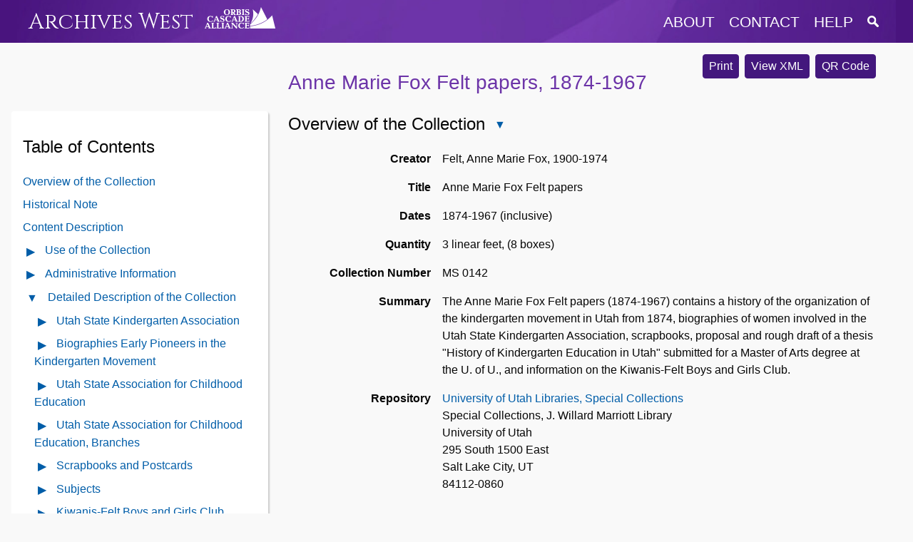

--- FILE ---
content_type: text/html
request_url: https://archiveswest.orbiscascade.org/ark:/80444/xv62637
body_size: 13133
content:
<!DOCTYPE html>
<html lang="en">
  <head>
    <meta name="viewport" content="width=device-width, initial-scale=1.0">
    <meta http-equiv="Content-Type" content="text/html; charset=UTF-8">
    <meta name="description" content="Archives West provides access to descriptions of primary sources in the western United States, including correspondence, diaries, and photographs. Digital reproductions of primary sources are available in some cases. Archives West was formerly known as the Northwest Digital Archives (NWDA).">
    <link rel="stylesheet" href="https://archiveswest.orbiscascade.org/layout/global.css?v=1.2" />
    <link rel="stylesheet" href="https://archiveswest.orbiscascade.org/layout/print.css" />
    <script src="https://ajax.googleapis.com/ajax/libs/jquery/3.6.0/jquery.min.js"></script>
    <script src="https://archiveswest.orbiscascade.org/scripts/global.js"></script>
    <!-- Global site tag (gtag.js) - Google Analytics -->
    <script async src="https://www.googletagmanager.com/gtag/js?id=UA-82490564-1"></script>
    <script>
      window.dataLayer = window.dataLayer || [];
      function gtag(){dataLayer.push(arguments);}
      gtag('js', new Date());
      gtag('config', 'UA-82490564-1');
    </script><title>Anne Marie Fox Felt papers - Archives West</title>
        <link rel="stylesheet" href="https://archiveswest.orbiscascade.org/layout/finding-aid.css?v=1.3" />
        <link rel="stylesheet" href="https://archiveswest.orbiscascade.org/layout/finding-aid-print.css" />
        <link rel="stylesheet" href="https://ajax.googleapis.com/ajax/libs/jqueryui/1.12.1/themes/smoothness/jquery-ui.css">
        <script src="https://ajax.googleapis.com/ajax/libs/jqueryui/1.12.1/jquery-ui.min.js"></script>
        <script src="https://archiveswest.orbiscascade.org/scripts/jquery.mark.min.js"></script>
        <script src="https://archiveswest.orbiscascade.org/scripts/finding-aid.js?v=1.3"></script>  </head>
  <body>
    <div id="header-band"></div>
    <div id="header" class="width-wrapper" role="navigation">
      <div id="header-logo">
        <a class="" href="https://archiveswest.orbiscascade.org">Archives West</a>
        <img src="https://archiveswest.orbiscascade.org/layout/images/orbis-white.png" id="orbis-head-logo" alt="Orbis Cascade Alliance Logo" width="99" height="30">
      </div>
      <div id="header-links">
        <button id="menu-toggle" title="Menu"  aria-controls="header-menu" aria-expanded="false">
          <img src="https://archiveswest.orbiscascade.org/layout/images/menu.png" alt="Menu icon" />
        </button>
        <ul id="header-menu">
          <li><a href="https://archiveswest.orbiscascade.org/about.php" class="about">about</a></li>
          <li><a href="https://archiveswest.orbiscascade.org/contact.php" class="contact">contact</a></li>
          <li><a href="https://archiveswest.orbiscascade.org/help.php" class="help">help</a></li>
          <li>
            <a href="https://archiveswest.orbiscascade.org/search.php" class="search" title="Search Finding Aids">
              <img src="https://archiveswest.orbiscascade.org/layout/images/search/search.png" alt="Search Finding Aids" />
            </a>
          </li>
        </ul>
      </div>
    </div><!-- end header -->
    <div id="main-content" class="width-wrapper" role="main">

        <div id="downloads">
          <button type="button" class="btn" onclick="print_finding_aid()">Print</button>
          <a class="btn" href="https://archiveswest.orbiscascade.org/ark:80444/xv62637/xml" target="_blank" role="button">View XML</a> <a id="btn-qr" class="btn" href="https://archiveswest.orbiscascade.org/repos/university_of_utah_libraries_special_collections/qr/xv62637.svg" target="_blank" role="button">QR Code</a></div><h1 xmlns:res="http://www.w3.org/2005/sparql-results#" xmlns:arch="http://purl.org/archival/vocab/arch#" id="top"> Anne Marie Fox Felt papers, 1874-1967</h1><div xmlns:res="http://www.w3.org/2005/sparql-results#" xmlns:arch="http://purl.org/archival/vocab/arch#" id="toc" role="complementary">
<h2>Table of Contents <button type="button" id="toc-toggle" class="glyphicon glyphicon-triangle-bottom" aria-controls="toc-ul" aria-expanded="true" title="Close Table of Contents"></button>
</h2>
<ul id="toc-ul" class="list-unstyled">
<li><a href="#overview" id="showoverview">Overview of the Collection</a></li>
<li>
<a href="#historicalID" class="showbioghist">Historical Note</a><br>
</li>
<li><a href="#scopecontentID" class="showscopecontent">Content Description</a></li>
<li>
<button type="button" class="glyphicon glyphicon-triangle-right" id="toggle-use" aria-controls="use-content" aria-expanded="false" title="Open Use of the Collection Contents"></button><a href="#useinfoID" class="showuseinfo">Use of the Collection</a><ul style="display:none" class="list-unstyled use-content" id="use-content">
<li><a href="#userestrictID" class="showuseinfo">Restrictions on Use</a></li>
<li><a href="#preferciteID" class="showuseinfo">Preferred Citation</a></li>
</ul>
</li>
<li>
<button type="button" class="glyphicon glyphicon-triangle-right" id="toggle-admin" aria-controls="admin-content" aria-expanded="false" title="Open Administrative Information Contents"></button><a href="#administrative_info">Administrative Information</a><ul style="display:none" class="list-unstyled" id="admin-content">
<li><a href="#processinfoID" class="showai">Processing Note</a></li>
<li><a href="#separatedmaterialID" class="showai">Separated Materials</a></li>
<li><a href="#relatedmaterialID" class="showai">Related Materials</a></li>
</ul>
</li>
<li>
<button type="button" class="glyphicon glyphicon-triangle-bottom" id="toggle-dsc" aria-controls="dsc-content" aria-expanded="true" title="Close Detailed Description of the Collection Contents"></button><a href="#dscID" class="showdsc">Detailed Description of the Collection</a><ul class="list-unstyled" id="dsc-content">
<li class="expandable">
<button type="button" class="glyphicon glyphicon-triangle-right" id="toggle-admin" aria-controls="toc_id1" aria-expanded="false" title="Open contents of Utah State Kindergarten Association"></button><a href="#id1">Utah State Kindergarten Association</a><ul id="toc_id1">
<li><a href="#id2">Kindergarten Histories</a></li>
<li><a href="#id3">History of the Kindergarten Movement in Western States, Hawaii, and Alaska, 1940</a></li>
<li><a href="#id4">Histories, 1874-1895</a></li>
<li><a href="#id5">Articles</a></li>
<li><a href="#id6">Minutes</a></li>
<li><a href="#id7">Association Rules</a></li>
<li><a href="#id8">Association Constitution</a></li>
<li><a href="#id9">Revised Constitution</a></li>
<li><a href="#id10">Proposed Constitution</a></li>
<li><a href="#id11">Association Histories</a></li>
<li><a href="#id12">Articles</a></li>
<li><a href="#id13">Reports</a></li>
<li><a href="#id14">Lists</a></li>
<li><a href="#id15">Essays</a></li>
<li><a href="#id16">Programs</a></li>
<li><a href="#id17">Recital</a></li>
</ul>
</li>
<li class="expandable">
<button type="button" class="glyphicon glyphicon-triangle-right" id="toggle-admin" aria-controls="toc_id18" aria-expanded="false" title="Open contents of Biographies Early Pioneers in the Kindergarten Movement"></button><a href="#id18">Biographies Early Pioneers in the Kindergarten Movement</a><ul id="toc_id18">
<li><a href="#id19">Majorie Broom</a></li>
<li><a href="#id20">Camilla C. Cobb</a></li>
<li><a href="#id21">Anna K. Craig</a></li>
<li><a href="#id22">Helen Davis</a></li>
<li><a href="#id23">Ida Smoot Dusenberry</a></li>
<li><a href="#id24">Mary W. Fox</a></li>
<li><a href="#id25">Anna Elizabeth Richardson Jones</a></li>
<li><a href="#id26">Rose Anna Jones</a></li>
<li><a href="#id27">Donetta Smith Kesler</a></li>
<li><a href="#id28">Mary C. May</a></li>
<li><a href="#id29">Jennie C. Neal</a></li>
<li><a href="#id30">Dr. Jane Ballantyne Skofield</a></li>
<li><a href="#id31">Emmeline Y. Wells</a></li>
<li><a href="#id32">Lucy Georgiana Fox Young</a></li>
</ul>
</li>
<li class="expandable">
<button type="button" class="glyphicon glyphicon-triangle-right" id="toggle-admin" aria-controls="toc_id33" aria-expanded="false" title="Open contents of Utah State Association for Childhood Education"></button><a href="#id33">Utah State Association for Childhood Education</a><ul id="toc_id33">
<li><a href="#id34">Correspondence, 1917-1929</a></li>
<li><a href="#id35">Correspondence, 1930-1939</a></li>
<li><a href="#id36">Correspondence, 1940-1949</a></li>
<li><a href="#id37">Correspondence, 1950-1967</a></li>
<li><a href="#id38">General Material</a></li>
<li><a href="#id39">Constitution</a></li>
<li><a href="#id40">Bulletins, 1930s</a></li>
<li><a href="#id41">Reports and Newsletters, 1940s</a></li>
<li><a href="#id42">ACE Curriculum, 1950s</a></li>
<li><a href="#id43">Misc. Material, 1960s</a></li>
<li><a href="#id44">Songs</a></li>
<li><a href="#id45">Manuals</a></li>
<li><a href="#id46">ACE Scrapbook</a></li>
</ul>
</li>
<li class="expandable">
<button type="button" class="glyphicon glyphicon-triangle-right" id="toggle-admin" aria-controls="toc_id47" aria-expanded="false" title="Open contents of Utah State Association for Childhood Education, Branches"></button><a href="#id47">Utah State Association for Childhood Education, Branches</a><ul id="toc_id47">
<li><a href="#id48">ACE Branches</a></li>
<li><a href="#id49">Alpine Kindergarten, 1926-1947</a></li>
<li><a href="#id50">Brigham City</a></li>
<li><a href="#id51">Scrapbook</a></li>
<li><a href="#id52">Constitutions</a></li>
<li><a href="#id53">Cash, 1939-1947</a></li>
<li><a href="#id54">ACE Materials and Lists, 1893-1906</a></li>
<li><a href="#id55">ACE Meeting Documentation, 1940-1941</a></li>
<li><a href="#id56">ACE Membership Lists, 1941-1942</a></li>
<li><a href="#id57">Lists, Minutes, and Programs, 1942-1943</a></li>
<li><a href="#id58">Program, 1943-1944</a></li>
<li><a href="#id59">Material, Minutes, and Proposed Programs, 1944-1945, 1944-1947</a></li>
<li><a href="#id60">Meetings, 1950-1951, 1963-1967</a></li>
<li><a href="#id61">Davis County, 1928-1946</a></li>
<li><a href="#id62">Granite School District, 1927-1946</a></li>
<li><a href="#id63">Jordan School District, 1927-1946</a></li>
<li><a href="#id64">Histories, 1892-1946, 1926-1947</a></li>
<li><a href="#id65">Mexican Mission, 1930, 1932</a></li>
<li><a href="#id66">Murray School District, 1930s</a></li>
<li><a href="#id67">Ogden and Weber County</a></li>
<li><a href="#id68">Provo and Brigham Young University</a></li>
</ul>
</li>
<li class="expandable">
<button type="button" class="glyphicon glyphicon-triangle-right" id="toggle-admin" aria-controls="toc_id69" aria-expanded="false" title="Open contents of Scrapbooks and Postcards"></button><a href="#id69">Scrapbooks and Postcards</a><ul id="toc_id69">
<li><a href="#id70">Autograph, 1893-1906</a></li>
<li><a href="#id71">Cards</a></li>
<li><a href="#id72">Scrapbook</a></li>
</ul>
</li>
<li class="expandable">
<button type="button" class="glyphicon glyphicon-triangle-right" id="toggle-admin" aria-controls="toc_id73" aria-expanded="false" title="Open contents of Subjects"></button><a href="#id73">Subjects</a><ul id="toc_id73">
<li><a href="#id74">Drawings</a></li>
<li><a href="#id75">The Message of the Ages: A Sacred Pageant, 1930</a></li>
<li><a href="#id76">Materials, "FFF" Society, 1916-1921</a></li>
<li><a href="#id77">Frederick Froebels</a></li>
<li><a href="#id78">Froebel Society, 1911-1926</a></li>
<li><a href="#id79">Latter-day Saints University, 1891-1967</a></li>
<li><a href="#id80">Membership Lists</a></li>
<li><a href="#id81">Lela Horn Richards, Fifty Years of Neighborhood House, 1894-1944</a></li>
<li><a href="#id82">Newspaper Clippings</a></li>
<li><a href="#id83">Certificate, 1906</a></li>
<li><a href="#id84">Review</a></li>
</ul>
</li>
<li class="expandable">
<button type="button" class="glyphicon glyphicon-triangle-right" id="toggle-admin" aria-controls="toc_id85" aria-expanded="false" title="Open contents of Kiwanis-Felt Boys and Girls Club"></button><a href="#id85">Kiwanis-Felt Boys and Girls Club</a><ul id="toc_id85">
<li><a href="#id86">K-F Rec Center, History, 1939</a></li>
<li><a href="#id87">Pamphlets, 1971-1972</a></li>
<li><a href="#id88">Boys and Girls Club Newsclippings</a></li>
</ul>
</li>
<li class="expandable">
<button type="button" class="glyphicon glyphicon-triangle-right" id="toggle-admin" aria-controls="toc_id89" aria-expanded="false" title="Open contents of Thesis Material"></button><a href="#id89">Thesis Material</a><ul id="toc_id89"><li><a href="#id90">Master's Thesis</a></li></ul>
</li>
</ul>
</li>
<li><a href="#caID" class="showcontrolaccess">Names and Subjects</a></li>
</ul>
</div><div xmlns:res="http://www.w3.org/2005/sparql-results#" xmlns:arch="http://purl.org/archival/vocab/arch#" id="main">
<div class="archdesc" id="docBody">
<h2>
<a id="overview"></a>Overview of the Collection<button type="button" class="glyphicon glyphicon-triangle-bottom" id="toggle-overview" aria-controls="overview-content" aria-expanded="true" title="Close Overview of the Collection"></button>
</h2>
<div class="overview" id="overview-content"><dl class="dl-horizontal">
<dt>Creator</dt>
<dd property="dcterms:creator">Felt, Anne Marie Fox, 1900-1974</dd>
<dt>Title</dt>
<dd property="dcterms:title">Anne Marie Fox Felt papers</dd>
<dt>Dates</dt>
<dd>1874-1967 (inclusive)<div class="hidden">
<span content="1875" property="arch:inclusiveStart" datatype="">1875</span><span content="1967" property="arch:inclusiveEnd" datatype="">1967</span>
</div>
</dd>
<dt>Quantity</dt>
<dd>
<span property="dcterms:extent">3 linear feet</span>, <span property="dcterms:extent" content="8 boxes">(8 boxes)</span>
</dd>
<dt>Collection Number</dt>
<dd><span property="dcterms:identifier" content="MS 0142">MS 0142</span></dd>
<dt>Summary</dt>
<dd property="dcterms:abstract">The Anne Marie Fox Felt papers (1874-1967) contains a history of the organization of the kindergarten movement in Utah from 1874, biographies of women involved in the Utah State Kindergarten Association, scrapbooks, proposal and rough draft of a thesis "History of Kindergarten Education in Utah" submitted for a Master of Arts degree at the U. of U., and information on the Kiwanis-Felt Boys and Girls Club.</dd>
<dt>Repository</dt>
<dd>
<a href="https://www.lib.utah.edu/collections/special-collections/index.php" target="_blank">University of Utah Libraries, Special Collections</a><br>Special Collections, J. Willard Marriott Library<br>University of Utah<br>295 South 1500 East<br>Salt Lake City, UT<br>84112-0860<br><br>
      Telephone: 8015818863<br><a href="mailto:special@library.utah.edu">special@library.utah.edu</a>
</dd>
<dt>Access Restrictions</dt>
<dd>
      <p>Twenty-four hour advanced notice encouraged. Materials must be used on-site. Access to parts of this collection may be restricted under provisions of state or federal law.</p>
    </dd>
<dt>Languages</dt>
<dd><span property="dcterms:language">English</span></dd>
</dl></div>
<a href="#top"><span class="glyphicon glyphicon-arrow-up"></span>Return to Top</a><h2 id="historicalID">Historical Note<button type="button" class="glyphicon glyphicon-triangle-bottom" id="toggle-top_bioghist" aria-controls="top_bioghist-content" aria-expanded="true" title="Close Historical Note"></button>
</h2>
<div class="top_bioghist" id="top_bioghist-content">
<p>Born on 24 July 1900, the daughter of Jessie M. Fox and Rena Neve Fox, Anne Marie Fox Felt (1900-1974) spent her life in Salt Lake City working in the field of education. She attended public schools in Salt Lake, graduated from LDS High School, and went on to graduate from the University of Utah as a kindergarten and primary teacher. She taught in public schools from 1919 to 1931 and served as president of the State Kindergarten-Primary Association from 1927 to 1931. She was later to serve for three terms as president of the National Association for Childhood Education, during which time the organization joined the international Association for Childhood Education (ACE).</p>
<p> In addition to her work in public education, Mrs. Felt was associated with religious education as well. She served as director of kindergarten in the Granite and Grant Stakes of the Church of Jesus Christ of Latter-day Saints and was appointed as a member of the General Board of the Deseret Sunday School Union in 1930. In addition she wrote and co-authored several religious books for children: <i>Life Lessons for Little Children</i>, <i>Sunday Morning in the Nursery</i>, and <i>Sacred Stories for Children</i>.</p>
<p> Mrs. Felt was also the founder of the Kiwanis Felt Center in Salt Lake City, an activity center designed to provide recreation for the city's youth.</p>
<p> During the 1960s she began to write a history of kindergartens in Utah as a thesis for a M.A. degree in the Department of Education at the University of Utah. Although the thesis was never completed, her work provides a good, if partial, history of the pioneering period in the kindergarten movement in Utah.</p>
<p> Mrs. Felt was married in 1931 to Joseph H. Felt, a prominent Salt Lake businessman. She died in 1974.</p>
</div>
<a href="#top"><span class="glyphicon glyphicon-arrow-up"></span>Return to Top</a><h2 id="scopecontentID">Content Description<button type="button" class="glyphicon glyphicon-triangle-bottom" id="toggle-top_scopecontent" aria-controls="top_scopecontent-content" aria-expanded="true" title="Close Content Description"></button>
</h2>
<div class="top_scopecontent" id="top_scopecontent-content">
<p>The Anne Marie Fox Felt papers (1874-1967) contain histories, research notes, correspondence, news articles, and scrapbooks documenting the development of kindergartens and kindergarten organizations in the late nineteenth century and the activities and expansion of the Utah State Association for Childhood Education (ACE) through the first half of the twentieth century. Also included are biographical materials regarding women associated with Utah kindergartens; the minutes, letters, and research notes of ACE branches; and other documents, such as programs and manuals.</p>
<p> Throughout her life, Marie Fox Felt involved herself in organizations and activities whose purposes lay in benefitting children. She was instrumental in establishing the Kiwanis-Felt Boys and Girls Clubs. As a teacher, author, and community figure, her contribution to the welfare of children in Utah has been significant. Her principal involvement was in the kindergarten movement in Utah, and more specifically, the ACE of which she served as president for three terms. This organization, established in Utah in 1937, grew out of previous kindergartens and kindergarten organizations. It was through the combined efforts of the early pioneers, the eventual support of the State Legislature, and the later leadership of women like Marie Fox Felt that Kindergartens in Utah became firmly established.</p>
<p> Since the opening of the first kindergarten in Utah by Camilla C. Cobb in 1874, the kindergarten movement has had a rich and interesting history. Leaders of the movement recognized this and many became involved in writing short histories of what they remembered of the early kindergartens and their involvement in them. In the 1940s, the ACE formed a committee whose function was to write a history of the kindergarten movement in Utah. As the instigator of this idea, Marie Fox Felt later continued this work as her thesis for her Master of Arts degree in Education. Although the thesis was not completed, she did write a partial history dealing with the pioneering period of the kindergarten movement and collected a great deal of research material from 1874 through the 1960s. These materials relating to the people and organizations of kindergartens in Utah comprise the bulk of the Anne Marie Fox Felt papers.</p>
<p> The collection contains original histories, research notes, correspondence, newspaper articles, and scrapbooks. The material is organized chronologically beginning with the first independent kindergartens and the various kindergarten organizations of the late nineteenth century. The collection follows the activities and expansion of the ACE through the first half of this century and although the ACE had several names prior to 1937, the materials relate to the growth of one organization.</p>
<p> Also included are biographical materials of several women associated with Utah kindergartens, the minutes, letters, and research notes of the branches of the ACE, and original documents of the movement such as programs and manuals.</p>
<p> The majority of the correspondence has been organized chronologically in one group, except where it is related to some other specific subject in the collection. For example, the correspondence of the Camilla C. Cobb branch of the ACE is to be found in those folders dealing with branch material rather than in general correspondence.</p>
<p> Although the collection is complete in many areas, there are gaps in the continuity of the kindergarten's history, especially after World War II. This is due primarily to the advanced age of many of the women who had been leaders in the 1930s and 1940s, and for this reason there is almost no material from the 1950s and very little of the 1960s.</p>
<p> As well as research materials and original documents, the collection contain Mrs. Felt's thesis proposal and her own history of the early kindergarten years, "History of Kindergartens in Utah During the Pioneering Period, 1874-1898." In addition, there is also material relating to the establishment of the Kiwanis-Felt Boys and Girls Clubs and other materials related to schools and kindergartens.</p>
</div>
<a href="#top"><span class="glyphicon glyphicon-arrow-up"></span>Return to Top</a><h2 id="useinfoID">Use of the Collection<button type="button" class="glyphicon glyphicon-triangle-bottom" id="toggle-usediv" aria-controls="usediv-content" aria-expanded="true" title="Close Use of the Collection"></button>
</h2>
<div class="use" id="usediv-content">
<h3>
<a id="userestrictID"></a>Restrictions on Use</h3>
      <p>The library does not claim to control copyright for all materials in the collection. An individual depicted in a reproduction has privacy rights as outlined in Title 45 CFR, part 46 (Protection of Human Subjects). For further information, please review the J. Willard Marriott Library's <a href="https://lib.utah.edu/collections/special-collections" target="_blank">Use Agreement and Reproduction Request forms</a>.</p>
    <h3>
<a id="preferciteID"></a>Preferred Citation</h3>
      <p>Collection Name, Collection Number, Box Number, Folder Number. Special Collections, J. Willard Marriott Library, The University of Utah.</p>
    </div>
<a href="#top"><span class="glyphicon glyphicon-arrow-up"></span>Return to Top</a><h2 id="administrative_info">Administrative Information<button type="button" class="glyphicon glyphicon-triangle-bottom" id="toggle-ai" aria-controls="ai-content" aria-expanded="true" title="Close Administrative Information"></button>
</h2>
<div class="ai" id="ai-content">
<a id="admininfoID"></a><div class="admininfo">
<h3>
<a id="processinfoID"></a>Processing Note</h3>
      <p>Processed by Della L. Dye and Barbara Dickey in 1977.</p>
      <p><a href="https://lib.utah.edu/services/digital-library/index.php#tab7/" target="_blank">Click here to read a statement on harmful language in library records</a>.</p>
    <h3>
<a id="relatedmaterialID"></a>Related Materials</h3>
      <p>Forms part of the <a href="https://campusguides.lib.utah.edu/c.php?g=1196928" target="_blank">Aileen H. Clyde 20th Century Women's Legacy Archives</a>.</p>
    <h3>
<a id="separatedmaterialID"></a>Separated Materials</h3>
      <p>See also the <a href="https://archiveswest.orbiscascade.org/ark:80444/xv46716" target="_blank">Anne Marie Fox Felt photograph collection (P0142)</a> in the Multimedia Division of Special Collections.</p>
    </div>
</div>
<a id="dscID"></a><a href="#top"><span class="glyphicon glyphicon-arrow-up"></span>Return to Top</a><h2>Detailed Description of the Collection<button type="button" class="glyphicon glyphicon-triangle-bottom" id="toggle-dscdiv" aria-controls="dscdiv-content" aria-expanded="true" title="Close Detailed Description of the Collection"></button>
</h2>
<div class="dsc" id="dscdiv-content"><ul id="dscul">
<li class="c01">
<h3 id="id1">Utah State Kindergarten Association<button type="button" class="glyphicon glyphicon-triangle-bottom" id="toggle-dsc-id1" aria-controls="dscdiv-id1" aria-expanded="true" title="Close Utah State Kindergarten Association"></button>
</h3>
<ul id="dscdiv-id1">
<li class="c02" id="id2">
<div class="c0x_description">
<span class="c0x_label">Description: </span> Kindergarten Histories<div class="scopecontent">
            <p>General histories of the kindergarten movement in Utah and the establishment of several kindergartens in the Salt Lake area. Also, histories of various kindergarten associations from 1895 to 1936 with lists of officers.</p>
          </div>
</div>
<div class="c0x_containers">
<span class="c0x_label">Container: </span><span class="c0x_container"><span class="c0x_label">Box</span> 1</span>, <span class="c0x_container"><span class="c0x_label">Folder</span> 1</span>
</div>
<div class="dsc-footer">
<div class="dsc-parents">Location: <a href="#id1">Utah State Kindergarten Association</a>
</div>
<div class="dsc-actions"><button class="btn-citation" title="Show Citation Information"></button></div>
</div>
</li>
<li class="c02" id="id3">
<div class="c0x_description">
<span class="c0x_label">Description: </span> 
              <i>History of the Kindergarten Movement in Western States, Hawaii, and Alaska</i>
            </div>
<div class="c0x_date">
<span class="c0x_label">Dates: </span> 1940</div>
<div class="c0x_containers">
<span class="c0x_label">Container: </span><span class="c0x_container"><span class="c0x_label">Box</span> 1</span>, <span class="c0x_container"><span class="c0x_label">Folder</span> 2</span>
</div>
<div class="dsc-footer">
<div class="dsc-parents">Location: <a href="#id1">Utah State Kindergarten Association</a>
</div>
<div class="dsc-actions"><button class="btn-citation" title="Show Citation Information"></button></div>
</div>
</li>
<li class="c02" id="id4">
<div class="c0x_description">
<span class="c0x_label">Description: </span> Histories<div class="scopecontent">
            <p>Histories relating to the early kindergartens in Utah, including a reminiscence of all these kindergartens by Mary A. Parsons, one of the early leaders in the movement.</p>
          </div>
</div>
<div class="c0x_date">
<span class="c0x_label">Dates: </span> 1874-1895</div>
<div class="c0x_containers">
<span class="c0x_label">Container: </span><span class="c0x_container"><span class="c0x_label">Box</span> 1</span>, <span class="c0x_container"><span class="c0x_label">Folder</span> 3</span>
</div>
<div class="dsc-footer">
<div class="dsc-parents">Location: <a href="#id1">Utah State Kindergarten Association</a>
</div>
<div class="dsc-actions"><button class="btn-citation" title="Show Citation Information"></button></div>
</div>
</li>
<li class="c02" id="id5">
<div class="c0x_description">
<span class="c0x_label">Description: </span> Articles<div class="scopecontent">
            <p>Short articles written by some pioneers of the early kindergarten movement that deal with the establishment of the Free Kindergarten Association in 1895, and make mention of several of the women associated with the organization.</p>
          </div>
</div>
<div class="c0x_containers">
<span class="c0x_label">Container: </span><span class="c0x_container"><span class="c0x_label">Box</span> 1</span>, <span class="c0x_container"><span class="c0x_label">Folder</span> 4</span>
</div>
<div class="dsc-footer">
<div class="dsc-parents">Location: <a href="#id1">Utah State Kindergarten Association</a>
</div>
<div class="dsc-actions"><button class="btn-citation" title="Show Citation Information"></button></div>
</div>
</li>
<li class="c02" id="id6">
<div class="c0x_description">
<span class="c0x_label">Description: </span> Minutes<div class="scopecontent">
            <p>Minutes of the Utah Kindergarten Assocation, from 1895-1896. Deals with the establishment of a kindergarten in 1895 to be under the direction of the Church of Jesus Christ of Latter-day Saints.</p>
          </div>
</div>
<div class="c0x_containers">
<span class="c0x_label">Container: </span><span class="c0x_container"><span class="c0x_label">Box</span> 1</span>, <span class="c0x_container"><span class="c0x_label">Folder</span> 5</span>
</div>
<div class="dsc-footer">
<div class="dsc-parents">Location: <a href="#id1">Utah State Kindergarten Association</a>
</div>
<div class="dsc-actions"><button class="btn-citation" title="Show Citation Information"></button></div>
</div>
</li>
<li class="c02" id="id7">
<div class="c0x_description">
<span class="c0x_label">Description: </span> Association Rules<div class="scopecontent">
            <p>Utah Kindergarten Association Rules and Regulations dealing with organization, membership, and duties of officers.</p>
          </div>
</div>
<div class="c0x_containers">
<span class="c0x_label">Container: </span><span class="c0x_container"><span class="c0x_label">Box</span> 1</span>, <span class="c0x_container"><span class="c0x_label">Folder</span> 6</span>
</div>
<div class="dsc-footer">
<div class="dsc-parents">Location: <a href="#id1">Utah State Kindergarten Association</a>
</div>
<div class="dsc-actions"><button class="btn-citation" title="Show Citation Information"></button></div>
</div>
</li>
<li class="c02" id="id8">
<div class="c0x_description">
<span class="c0x_label">Description: </span> Association Constitution<div class="scopecontent">
            <p>Utah State Kindergarten Association Constitution and By-laws as of 1910; a list of recommended books for teachers and children; state laws concerning the kindergartens, including articles of the State Constitution dealing with education; a copy of House Bill 135 passed in 1894 allowing school boards to establish kindergartens.</p>
          </div>
</div>
<div class="c0x_containers">
<span class="c0x_label">Container: </span><span class="c0x_container"><span class="c0x_label">Box</span> 1</span>, <span class="c0x_container"><span class="c0x_label">Folder</span> 7</span>
</div>
<div class="dsc-footer">
<div class="dsc-parents">Location: <a href="#id1">Utah State Kindergarten Association</a>
</div>
<div class="dsc-actions"><button class="btn-citation" title="Show Citation Information"></button></div>
</div>
</li>
<li class="c02" id="id9">
<div class="c0x_description">
<span class="c0x_label">Description: </span> Revised Constitution<div class="scopecontent">
            <p>Utah State Kindergarten Association revised Constituion (1924) and Plan of Procedure for the extension of kindergartens throughout the state.</p>
          </div>
</div>
<div class="c0x_containers">
<span class="c0x_label">Container: </span><span class="c0x_container"><span class="c0x_label">Box</span> 1</span>, <span class="c0x_container"><span class="c0x_label">Folder</span> 8</span>
</div>
<div class="dsc-footer">
<div class="dsc-parents">Location: <a href="#id1">Utah State Kindergarten Association</a>
</div>
<div class="dsc-actions"><button class="btn-citation" title="Show Citation Information"></button></div>
</div>
</li>
<li class="c02" id="id10">
<div class="c0x_description">
<span class="c0x_label">Description: </span> Proposed Constitution<div class="scopecontent">
            <p>Utah State Kindergarten--Primary Association proposed Constituion (1928).</p>
          </div>
</div>
<div class="c0x_containers">
<span class="c0x_label">Container: </span><span class="c0x_container"><span class="c0x_label">Box</span> 1</span>, <span class="c0x_container"><span class="c0x_label">Folder</span> 9</span>
</div>
<div class="dsc-footer">
<div class="dsc-parents">Location: <a href="#id1">Utah State Kindergarten Association</a>
</div>
<div class="dsc-actions"><button class="btn-citation" title="Show Citation Information"></button></div>
</div>
</li>
<li class="c02" id="id11">
<div class="c0x_description">
<span class="c0x_label">Description: </span> Association Histories<div class="scopecontent">
            <p>Histories concerning the establishment of the Utah State Kindergarten Association in 1897, the organization's activities to 1928, and a list of officers. Also includes notes taken from the personal journals and scrapbooks of some early kindergarten leaders dealing with the early period.</p>
          </div>
</div>
<div class="c0x_containers">
<span class="c0x_label">Container: </span><span class="c0x_container"><span class="c0x_label">Box</span> 1</span>, <span class="c0x_container"><span class="c0x_label">Folder</span> 10</span>
</div>
<div class="dsc-footer">
<div class="dsc-parents">Location: <a href="#id1">Utah State Kindergarten Association</a>
</div>
<div class="dsc-actions"><button class="btn-citation" title="Show Citation Information"></button></div>
</div>
</li>
<li class="c02" id="id12">
<div class="c0x_description">
<span class="c0x_label">Description: </span> Articles<div class="scopecontent">
            <p>Articles pertaining to the mandatory-on-petition kindergarten bills of 1929, 1931, and 1933 including a copy of the bill, examples of letters written expressing arguments in favor of the bills, legislative committee reports relating the history of the bills as they passed through the State Legislature, and lists of organizations and individuals who supported the bill.</p>
          </div>
</div>
<div class="c0x_containers">
<span class="c0x_label">Container: </span><span class="c0x_container"><span class="c0x_label">Box</span> 1</span>, <span class="c0x_container"><span class="c0x_label">Folder</span> 11</span>
</div>
<div class="dsc-footer">
<div class="dsc-parents">Location: <a href="#id1">Utah State Kindergarten Association</a>
</div>
<div class="dsc-actions"><button class="btn-citation" title="Show Citation Information"></button></div>
</div>
</li>
<li class="c02" id="id13">
<div class="c0x_description">
<span class="c0x_label">Description: </span> Reports<div class="scopecontent">
            <p>Utah State Kindergarten--Primary Association Annual Reports (1929-1936) which include listings of winter and summer kindergartens throughout the state, activities and accomplishments of each year, financial statements, and reports on the Logan and Ogden kindergartens.</p>
          </div>
</div>
<div class="c0x_containers">
<span class="c0x_label">Container: </span><span class="c0x_container"><span class="c0x_label">Box</span> 1</span>, <span class="c0x_container"><span class="c0x_label">Folder</span> 12</span>
</div>
<div class="dsc-footer">
<div class="dsc-parents">Location: <a href="#id1">Utah State Kindergarten Association</a>
</div>
<div class="dsc-actions"><button class="btn-citation" title="Show Citation Information"></button></div>
</div>
</li>
<li class="c02" id="id14">
<div class="c0x_description">
<span class="c0x_label">Description: </span> Lists<div class="scopecontent">
            <p>Lists of members and officers of the Utah State Kindergarten Association and the Utah State Primary Kindergarten Assocation, 1923-1940.</p>
          </div>
</div>
<div class="c0x_containers">
<span class="c0x_label">Container: </span><span class="c0x_container"><span class="c0x_label">Box</span> 1</span>, <span class="c0x_container"><span class="c0x_label">Folder</span> 13</span>
</div>
<div class="dsc-footer">
<div class="dsc-parents">Location: <a href="#id1">Utah State Kindergarten Association</a>
</div>
<div class="dsc-actions"><button class="btn-citation" title="Show Citation Information"></button></div>
</div>
</li>
<li class="c02" id="id15">
<div class="c0x_description">
<span class="c0x_label">Description: </span> Essays<div class="scopecontent">
            <p>Essays and statements dealing with the importance of kindergarten training to a child's education and healthy development.</p>
          </div>
</div>
<div class="c0x_containers">
<span class="c0x_label">Container: </span><span class="c0x_container"><span class="c0x_label">Box</span> 1</span>, <span class="c0x_container"><span class="c0x_label">Folder</span> 14</span>
</div>
<div class="dsc-footer">
<div class="dsc-parents">Location: <a href="#id1">Utah State Kindergarten Association</a>
</div>
<div class="dsc-actions"><button class="btn-citation" title="Show Citation Information"></button></div>
</div>
</li>
<li class="c02" id="id16">
<div class="c0x_description">
<span class="c0x_label">Description: </span> Programs<div class="scopecontent">
            <p>Programs and certificates pertaining to kindergartens prior to 1900.</p>
          </div>
</div>
<div class="c0x_containers">
<span class="c0x_label">Container: </span><span class="c0x_container"><span class="c0x_label">Box</span> 1</span>, <span class="c0x_container"><span class="c0x_label">Folder</span> 15</span>
</div>
<div class="dsc-footer">
<div class="dsc-parents">Location: <a href="#id1">Utah State Kindergarten Association</a>
</div>
<div class="dsc-actions"><button class="btn-citation" title="Show Citation Information"></button></div>
</div>
</li>
<li class="c02" id="id17">
<div class="c0x_description">
<span class="c0x_label">Description: </span> Recital<div class="scopecontent">
            <p>Original document of a program of a kindergarten recital dated 31 January 1884.</p>
          </div>
</div>
<div class="c0x_containers">
<span class="c0x_label">Container: </span><span class="c0x_container"><span class="c0x_label">Box</span> 1</span>, <span class="c0x_container"><span class="c0x_label">Folder</span> 16</span>
</div>
<div class="dsc-footer">
<div class="dsc-parents">Location: <a href="#id1">Utah State Kindergarten Association</a>
</div>
<div class="dsc-actions"><button class="btn-citation" title="Show Citation Information"></button></div>
</div>
</li>
</ul>
</li>
<li class="c01">
<h3 id="id18">Biographies Early Pioneers in the Kindergarten Movement<button type="button" class="glyphicon glyphicon-triangle-bottom" id="toggle-dsc-id18" aria-controls="dscdiv-id18" aria-expanded="true" title="Close Biographies Early Pioneers in the Kindergarten Movement"></button>
</h3>
<ul id="dscdiv-id18">
<li class="c02" id="id19">
<div class="c0x_description">
<span class="c0x_label">Description: </span> Majorie Broom<div class="scopecontent">
            <p>Autobiographical notes of her teaching experience in the early 1900s. President of the ACE, from 1931-1933.</p>
          </div>
</div>
<div class="c0x_containers">
<span class="c0x_label">Container: </span><span class="c0x_container"><span class="c0x_label">Box</span> 2</span>, <span class="c0x_container"><span class="c0x_label">Folder</span> 1</span>
</div>
<div class="dsc-footer">
<div class="dsc-parents">Location: <a href="#id18">Biographies Early Pioneers in the Kindergarten Movement</a>
</div>
<div class="dsc-actions"><button class="btn-citation" title="Show Citation Information"></button></div>
</div>
</li>
<li class="c02" id="id20">
<div class="c0x_description">
<span class="c0x_label">Description: </span> Camilla C. Cobb<div class="scopecontent">
            <p>Biographies of her life and work in the early kindergarten movement; a tribute to her from a former pupil; copies of three articles she wrote on "The Kindergarten" for the <i>Woman's Exponent</i> in 1875; an interivew with Mary W. Fox in 1928.</p>
          </div>
</div>
<div class="c0x_containers">
<span class="c0x_label">Container: </span><span class="c0x_container"><span class="c0x_label">Box</span> 2</span>, <span class="c0x_container"><span class="c0x_label">Folder</span> 2</span>
</div>
<div class="dsc-footer">
<div class="dsc-parents">Location: <a href="#id18">Biographies Early Pioneers in the Kindergarten Movement</a>
</div>
<div class="dsc-actions"><button class="btn-citation" title="Show Citation Information"></button></div>
</div>
</li>
<li class="c02" id="id21">
<div class="c0x_description">
<span class="c0x_label">Description: </span> Anna K. Craig<div class="scopecontent">
            <p>A tribute written to her by Ida Smoot Dusenberry in 1936.</p>
          </div>
</div>
<div class="c0x_containers">
<span class="c0x_label">Container: </span><span class="c0x_container"><span class="c0x_label">Box</span> 2</span>, <span class="c0x_container"><span class="c0x_label">Folder</span> 3</span>
</div>
<div class="dsc-footer">
<div class="dsc-parents">Location: <a href="#id18">Biographies Early Pioneers in the Kindergarten Movement</a>
</div>
<div class="dsc-actions"><button class="btn-citation" title="Show Citation Information"></button></div>
</div>
</li>
<li class="c02" id="id22">
<div class="c0x_description">
<span class="c0x_label">Description: </span> Helen Davis<div class="scopecontent">
            <p>A listing of important events in her lifetime and the various offices she held.</p>
          </div>
</div>
<div class="c0x_containers">
<span class="c0x_label">Container: </span><span class="c0x_container"><span class="c0x_label">Box</span> 2</span>, <span class="c0x_container"><span class="c0x_label">Folder</span> 4</span>
</div>
<div class="dsc-footer">
<div class="dsc-parents">Location: <a href="#id18">Biographies Early Pioneers in the Kindergarten Movement</a>
</div>
<div class="dsc-actions"><button class="btn-citation" title="Show Citation Information"></button></div>
</div>
</li>
<li class="c02" id="id23">
<div class="c0x_description">
<span class="c0x_label">Description: </span> Ida Smoot Dusenberry<div class="scopecontent">
            <p>Biographical sketch of her becoming a kindergarten teacher in 1889 and an autobiographical account of her involvement in the movement.</p>
          </div>
</div>
<div class="c0x_containers">
<span class="c0x_label">Container: </span><span class="c0x_container"><span class="c0x_label">Box</span> 2</span>, <span class="c0x_container"><span class="c0x_label">Folder</span> 5</span>
</div>
<div class="dsc-footer">
<div class="dsc-parents">Location: <a href="#id18">Biographies Early Pioneers in the Kindergarten Movement</a>
</div>
<div class="dsc-actions"><button class="btn-citation" title="Show Citation Information"></button></div>
</div>
</li>
<li class="c02" id="id24">
<div class="c0x_description">
<span class="c0x_label">Description: </span> Mary W. Fox<div class="scopecontent">
            <p>Outline of her educational background and her activities in the kindergarten movement from 1912, and tributes presented at her funeral. A tribute by Marie Fox Felt provides some history of the Utah State Kindergarten Association as well.</p>
          </div>
</div>
<div class="c0x_containers">
<span class="c0x_label">Container: </span><span class="c0x_container"><span class="c0x_label">Box</span> 2</span>, <span class="c0x_container"><span class="c0x_label">Folder</span> 6</span>
</div>
<div class="dsc-footer">
<div class="dsc-parents">Location: <a href="#id18">Biographies Early Pioneers in the Kindergarten Movement</a>
</div>
<div class="dsc-actions"><button class="btn-citation" title="Show Citation Information"></button></div>
</div>
</li>
<li class="c02" id="id25">
<div class="c0x_description">
<span class="c0x_label">Description: </span> Anna Elizabeth Richardson Jones<div class="scopecontent">
            <p>A biography of her life and work in the early kindergarten movement (1883). Written by her daughter.</p>
          </div>
</div>
<div class="c0x_containers">
<span class="c0x_label">Container: </span><span class="c0x_container"><span class="c0x_label">Box</span> 2</span>, <span class="c0x_container"><span class="c0x_label">Folder</span> 7</span>
</div>
<div class="dsc-footer">
<div class="dsc-parents">Location: <a href="#id18">Biographies Early Pioneers in the Kindergarten Movement</a>
</div>
<div class="dsc-actions"><button class="btn-citation" title="Show Citation Information"></button></div>
</div>
</li>
<li class="c02" id="id26">
<div class="c0x_description">
<span class="c0x_label">Description: </span> Rose Anna Jones<div class="scopecontent">
            <p>Autobiographical account of her involvement with kindergartens and a copy of the program for her funeral in 1961 containing tributes and poems.</p>
          </div>
</div>
<div class="c0x_containers">
<span class="c0x_label">Container: </span><span class="c0x_container"><span class="c0x_label">Box</span> 2</span>, <span class="c0x_container"><span class="c0x_label">Folder</span> 8</span>
</div>
<div class="dsc-footer">
<div class="dsc-parents">Location: <a href="#id18">Biographies Early Pioneers in the Kindergarten Movement</a>
</div>
<div class="dsc-actions"><button class="btn-citation" title="Show Citation Information"></button></div>
</div>
</li>
<li class="c02" id="id27">
<div class="c0x_description">
<span class="c0x_label">Description: </span> Donetta Smith Kesler<div class="scopecontent">
            <p>Two short biographical sketches of her life and involvement in kindergarten activities from 1892.</p>
          </div>
</div>
<div class="c0x_containers">
<span class="c0x_label">Container: </span><span class="c0x_container"><span class="c0x_label">Box</span> 2</span>, <span class="c0x_container"><span class="c0x_label">Folder</span> 9</span>
</div>
<div class="dsc-footer">
<div class="dsc-parents">Location: <a href="#id18">Biographies Early Pioneers in the Kindergarten Movement</a>
</div>
<div class="dsc-actions"><button class="btn-citation" title="Show Citation Information"></button></div>
</div>
</li>
<li class="c02" id="id28">
<div class="c0x_description">
<span class="c0x_label">Description: </span> Mary C. May<div class="scopecontent">
            <p>Autobiography focusing primarily on her contribution to the state Normal School until 1906.</p>
          </div>
</div>
<div class="c0x_containers">
<span class="c0x_label">Container: </span><span class="c0x_container"><span class="c0x_label">Box</span> 2</span>, <span class="c0x_container"><span class="c0x_label">Folder</span> 10</span>
</div>
<div class="dsc-footer">
<div class="dsc-parents">Location: <a href="#id18">Biographies Early Pioneers in the Kindergarten Movement</a>
</div>
<div class="dsc-actions"><button class="btn-citation" title="Show Citation Information"></button></div>
</div>
</li>
<li class="c02" id="id29">
<div class="c0x_description">
<span class="c0x_label">Description: </span> Jennie C. Neal<div class="scopecontent">
            <p>Autobiographical notes on her life and teaching experiences. Also contains a tribute to her talents as a kindergarten teacher.</p>
          </div>
</div>
<div class="c0x_containers">
<span class="c0x_label">Container: </span><span class="c0x_container"><span class="c0x_label">Box</span> 2</span>, <span class="c0x_container"><span class="c0x_label">Folder</span> 11</span>
</div>
<div class="dsc-footer">
<div class="dsc-parents">Location: <a href="#id18">Biographies Early Pioneers in the Kindergarten Movement</a>
</div>
<div class="dsc-actions"><button class="btn-citation" title="Show Citation Information"></button></div>
</div>
</li>
<li class="c02" id="id30">
<div class="c0x_description">
<span class="c0x_label">Description: </span> Dr. Jane Ballantyne Skofield<div class="scopecontent">
            <p>Biographies of her life as a kindergarten teacher, a medical doctor, and an elected representative to the Utah State Legislature.</p>
          </div>
</div>
<div class="c0x_containers">
<span class="c0x_label">Container: </span><span class="c0x_container"><span class="c0x_label">Box</span> 2</span>, <span class="c0x_container"><span class="c0x_label">Folder</span> 12</span>
</div>
<div class="dsc-footer">
<div class="dsc-parents">Location: <a href="#id18">Biographies Early Pioneers in the Kindergarten Movement</a>
</div>
<div class="dsc-actions"><button class="btn-citation" title="Show Citation Information"></button></div>
</div>
</li>
<li class="c02" id="id31">
<div class="c0x_description">
<span class="c0x_label">Description: </span> Emmeline Y. Wells<div class="scopecontent">
            <p>Tributes to her work as a kindergarten teacher and organizer and a letter by Miss Wells written in response to a presentation made by Mary Fox to the Daughters of Utah Pioneers in honor of Camilla C. Cobb.</p>
          </div>
</div>
<div class="c0x_containers">
<span class="c0x_label">Container: </span><span class="c0x_container"><span class="c0x_label">Box</span> 2</span>, <span class="c0x_container"><span class="c0x_label">Folder</span> 13</span>
</div>
<div class="dsc-footer">
<div class="dsc-parents">Location: <a href="#id18">Biographies Early Pioneers in the Kindergarten Movement</a>
</div>
<div class="dsc-actions"><button class="btn-citation" title="Show Citation Information"></button></div>
</div>
</li>
<li class="c02" id="id32">
<div class="c0x_description">
<span class="c0x_label">Description: </span> Lucy Georgiana Fox Young<div class="scopecontent">
            <p>Biographical sketch covering her church work, civic work, and family life. An organizer of the Utah Kindergarten Association in 1895.</p>
          </div>
</div>
<div class="c0x_containers">
<span class="c0x_label">Container: </span><span class="c0x_container"><span class="c0x_label">Box</span> 2</span>, <span class="c0x_container"><span class="c0x_label">Folder</span> 14</span>
</div>
<div class="dsc-footer">
<div class="dsc-parents">Location: <a href="#id18">Biographies Early Pioneers in the Kindergarten Movement</a>
</div>
<div class="dsc-actions"><button class="btn-citation" title="Show Citation Information"></button></div>
</div>
</li>
</ul>
</li>
<li class="c01">
<h3 id="id33">Utah State Association for Childhood Education<button type="button" class="glyphicon glyphicon-triangle-bottom" id="toggle-dsc-id33" aria-controls="dscdiv-id33" aria-expanded="true" title="Close Utah State Association for Childhood Education"></button>
</h3>
<ul id="dscdiv-id33">
<li class="c02" id="id34">
<div class="c0x_description">
<span class="c0x_label">Description: </span> Correspondence<div class="scopecontent">
            <p>Letters and exchanges primarily between officers of the Utah Kindergarten Association on subjects of procedures and updatings of the kindergarten movement in the various areas of the state. Included are responses to a request from Irene Ehrich on information on the history of the kindergarten in Utah.</p>
          </div>
</div>
<div class="c0x_date">
<span class="c0x_label">Dates: </span> 1917-1929</div>
<div class="c0x_containers">
<span class="c0x_label">Container: </span><span class="c0x_container"><span class="c0x_label">Box</span> 3</span>, <span class="c0x_container"><span class="c0x_label">Folder</span> 1</span>
</div>
<div class="dsc-footer">
<div class="dsc-parents">Location: <a href="#id33">Utah State Association for Childhood Education</a>
</div>
<div class="dsc-actions"><button class="btn-citation" title="Show Citation Information"></button></div>
</div>
</li>
<li class="c02" id="id35">
<div class="c0x_description">
<span class="c0x_label">Description: </span> Correspondence<div class="scopecontent">
            <p>Letters dealing in exchanges of information on the progress of kindergartens in the state and a large group of letters dealing with the plan to hold the 1939 Annual Convention of the National Association of Childhood Education in Salt Lake City. These are primarily letters of support for the convention.</p>
          </div>
</div>
<div class="c0x_date">
<span class="c0x_label">Dates: </span> 1930-1939</div>
<div class="c0x_containers">
<span class="c0x_label">Container: </span><span class="c0x_container"><span class="c0x_label">Box</span> 3</span>, <span class="c0x_container"><span class="c0x_label">Folder</span> 2</span>
</div>
<div class="dsc-footer">
<div class="dsc-parents">Location: <a href="#id33">Utah State Association for Childhood Education</a>
</div>
<div class="dsc-actions"><button class="btn-citation" title="Show Citation Information"></button></div>
</div>
</li>
<li class="c02" id="id36">
<div class="c0x_description">
<span class="c0x_label">Description: </span> Correspondence<div class="scopecontent">
            <p>Correspondence dealing with a proposed history to be written of the kindergarten in Utah by a history committe of the Utah Association of Childhood Education (ACE).</p>
          </div>
</div>
<div class="c0x_date">
<span class="c0x_label">Dates: </span> 1940-1949</div>
<div class="c0x_containers">
<span class="c0x_label">Container: </span><span class="c0x_container"><span class="c0x_label">Box</span> 3</span>, <span class="c0x_container"><span class="c0x_label">Folder</span> 3</span>
</div>
<div class="dsc-footer">
<div class="dsc-parents">Location: <a href="#id33">Utah State Association for Childhood Education</a>
</div>
<div class="dsc-actions"><button class="btn-citation" title="Show Citation Information"></button></div>
</div>
</li>
<li class="c02" id="id37">
<div class="c0x_description">
<span class="c0x_label">Description: </span> Correspondence<div class="scopecontent">
            <p>Contains letters relating information on kindergartens in California, more information on the history of kindergartens in Utah, and the work of the association on a National and Inernational level.</p>
          </div>
</div>
<div class="c0x_date">
<span class="c0x_label">Dates: </span> 1950-1967</div>
<div class="c0x_containers">
<span class="c0x_label">Container: </span><span class="c0x_container"><span class="c0x_label">Box</span> 3</span>, <span class="c0x_container"><span class="c0x_label">Folder</span> 4</span>
</div>
<div class="dsc-footer">
<div class="dsc-parents">Location: <a href="#id33">Utah State Association for Childhood Education</a>
</div>
<div class="dsc-actions"><button class="btn-citation" title="Show Citation Information"></button></div>
</div>
</li>
<li class="c02" id="id38">
<div class="c0x_description">
<span class="c0x_label">Description: </span> General Material<div class="scopecontent">
            <p>Concerning the ACE including listings of important dates in Utah's kindergarten history; lists of officers; history sketches written in honor of its fiftieth anniversary (1946); a paper written on the establishment of the ACE, its work and organization; a report on the Great Plains Regional Conference for Childhood Education held in Salt Lake City in 1943.</p>
          </div>
</div>
<div class="c0x_containers">
<span class="c0x_label">Container: </span><span class="c0x_container"><span class="c0x_label">Box</span> 3</span>, <span class="c0x_container"><span class="c0x_label">Folder</span> 5</span>
</div>
<div class="dsc-footer">
<div class="dsc-parents">Location: <a href="#id33">Utah State Association for Childhood Education</a>
</div>
<div class="dsc-actions"><button class="btn-citation" title="Show Citation Information"></button></div>
</div>
</li>
<li class="c02" id="id39">
<div class="c0x_description">
<span class="c0x_label">Description: </span> Constitution<div class="scopecontent">
            <p>Utah State Constitution and proposed constitution for the ACE, a list of branches from 1938-1944, and lists of past presidents from 1896-1947.</p>
          </div>
</div>
<div class="c0x_containers">
<span class="c0x_label">Container: </span><span class="c0x_container"><span class="c0x_label">Box</span> 3</span>, <span class="c0x_container"><span class="c0x_label">Folder</span> 6</span>
</div>
<div class="dsc-footer">
<div class="dsc-parents">Location: <a href="#id33">Utah State Association for Childhood Education</a>
</div>
<div class="dsc-actions"><button class="btn-citation" title="Show Citation Information"></button></div>
</div>
</li>
<li class="c02" id="id40">
<div class="c0x_description">
<span class="c0x_label">Description: </span> Bulletins<div class="scopecontent">
            <p>A list of ACE officers (1939-1940) and bulletins relating such information as resolutions, committee reports, branch reports, and national news.</p>
          </div>
</div>
<div class="c0x_date">
<span class="c0x_label">Dates: </span> 1930s</div>
<div class="c0x_containers">
<span class="c0x_label">Container: </span><span class="c0x_container"><span class="c0x_label">Box</span> 3</span>, <span class="c0x_container"><span class="c0x_label">Folder</span> 7</span>
</div>
<div class="dsc-footer">
<div class="dsc-parents">Location: <a href="#id33">Utah State Association for Childhood Education</a>
</div>
<div class="dsc-actions"><button class="btn-citation" title="Show Citation Information"></button></div>
</div>
</li>
<li class="c02" id="id41">
<div class="c0x_description">
<span class="c0x_label">Description: </span> Reports and Newsletters<div class="scopecontent">
            <p>ACE. A report on pre-school childcare; the "Legislative News" covering any bills before the legislature pertaining to education; programs and agendas of the Great Plains Regional Conference for Childhood Education in 1943; state newsletters updating activities and goals; lists of officers during the 1940s yearly reports; agendas for meetings and conferences; other miscellaneous material relating to ACE activities.</p>
          </div>
</div>
<div class="c0x_date">
<span class="c0x_label">Dates: </span> 1940s</div>
<div class="c0x_containers">
<span class="c0x_label">Container: </span><span class="c0x_container"><span class="c0x_label">Box</span> 3</span>, <span class="c0x_container"><span class="c0x_label">Folder</span> 8</span>
</div>
<div class="dsc-footer">
<div class="dsc-parents">Location: <a href="#id33">Utah State Association for Childhood Education</a>
</div>
<div class="dsc-actions"><button class="btn-citation" title="Show Citation Information"></button></div>
</div>
</li>
<li class="c02" id="id42">
<div class="c0x_description">
<span class="c0x_label">Description: </span> ACE Curriculum<div class="scopecontent">
            <p>A personal evaluation of a course on the Curriculum of the kindergarten at Utah State College in 1958.</p>
          </div>
</div>
<div class="c0x_date">
<span class="c0x_label">Dates: </span> 1950s</div>
<div class="c0x_containers">
<span class="c0x_label">Container: </span><span class="c0x_container"><span class="c0x_label">Box</span> 3</span>, <span class="c0x_container"><span class="c0x_label">Folder</span> 9</span>
</div>
<div class="dsc-footer">
<div class="dsc-parents">Location: <a href="#id33">Utah State Association for Childhood Education</a>
</div>
<div class="dsc-actions"><button class="btn-citation" title="Show Citation Information"></button></div>
</div>
</li>
<li class="c02" id="id43">
<div class="c0x_description">
<span class="c0x_label">Description: </span> Misc. Material<div class="scopecontent">
            <p>ACE lists of officers; newsletters; correspondence relating upcoming activities; other miscellaneous material relating to the ACE.</p>
          </div>
</div>
<div class="c0x_date">
<span class="c0x_label">Dates: </span> 1960s</div>
<div class="c0x_containers">
<span class="c0x_label">Container: </span><span class="c0x_container"><span class="c0x_label">Box</span> 3</span>, <span class="c0x_container"><span class="c0x_label">Folder</span> 10</span>
</div>
<div class="dsc-footer">
<div class="dsc-parents">Location: <a href="#id33">Utah State Association for Childhood Education</a>
</div>
<div class="dsc-actions"><button class="btn-citation" title="Show Citation Information"></button></div>
</div>
</li>
<li class="c02" id="id44">
<div class="c0x_description">
<span class="c0x_label">Description: </span> Songs<div class="scopecontent">
            <p>ACE. A list of Helen Cushing's <i>Children's Song Index</i> containing six pages of kindergarten songs and a list of publishers.</p>
          </div>
</div>
<div class="c0x_containers">
<span class="c0x_label">Container: </span><span class="c0x_container"><span class="c0x_label">Box</span> 3</span>, <span class="c0x_container"><span class="c0x_label">Folder</span> 11</span>
</div>
<div class="dsc-footer">
<div class="dsc-parents">Location: <a href="#id33">Utah State Association for Childhood Education</a>
</div>
<div class="dsc-actions"><button class="btn-citation" title="Show Citation Information"></button></div>
</div>
</li>
<li class="c02" id="id45">
<div class="c0x_description">
<span class="c0x_label">Description: </span> Manuals<div class="scopecontent">
            <p>Original manuals, programs, and handbooks relating to the ACE, including "100 Years of Kindergarten," programs for meetings of the ACE, and yearly handbooks relating officer, membership, and branch information.</p>
          </div>
</div>
<div class="c0x_containers">
<span class="c0x_label">Container: </span><span class="c0x_container"><span class="c0x_label">Box</span> 3</span>, <span class="c0x_container"><span class="c0x_label">Folder</span> 12</span>
</div>
<div class="dsc-footer">
<div class="dsc-parents">Location: <a href="#id33">Utah State Association for Childhood Education</a>
</div>
<div class="dsc-actions"><button class="btn-citation" title="Show Citation Information"></button></div>
</div>
</li>
<li class="c02" id="id46">
<div class="c0x_description">
<span class="c0x_label">Description: </span> ACE Scrapbook<div class="scopecontent">
            <p>These folders contain items taken from a scrapbook of ACE, materials primarily from the 1930s. Much of this material is duplicated elsewhere in the collection.</p>
          </div>
</div>
<div class="c0x_containers">
<span class="c0x_label">Container: </span><span class="c0x_container"><span class="c0x_label">Box</span> 3</span>, <span class="c0x_container"><span class="c0x_label">Folder</span> 13-16</span>
</div>
<div class="dsc-footer">
<div class="dsc-parents">Location: <a href="#id33">Utah State Association for Childhood Education</a>
</div>
<div class="dsc-actions"><button class="btn-citation" title="Show Citation Information"></button></div>
</div>
</li>
</ul>
</li>
<li class="c01">
<h3 id="id47">Utah State Association for Childhood Education, Branches<button type="button" class="glyphicon glyphicon-triangle-bottom" id="toggle-dsc-id47" aria-controls="dscdiv-id47" aria-expanded="true" title="Close Utah State Association for Childhood Education, Branches"></button>
</h3>
<ul id="dscdiv-id47">
<li class="c02" id="id48">
<div class="c0x_description">
<span class="c0x_label">Description: </span> ACE Branches<div class="scopecontent">
            <p>General material relating to ACE branches in Utah, including a list of names associated with kindergartens outside Salt Lake City; short sketches on the history of various branches throughout the state; a few items concerning the University of Utah Kindergarten; ACE branch presidents.</p>
          </div>
</div>
<div class="c0x_containers">
<span class="c0x_label">Container: </span><span class="c0x_container"><span class="c0x_label">Box</span> 4</span>, <span class="c0x_container"><span class="c0x_label">Folder</span> 1</span>
</div>
<div class="dsc-footer">
<div class="dsc-parents">Location: <a href="#id47">Utah State Association for Childhood Education, Branches</a>
</div>
<div class="dsc-actions"><button class="btn-citation" title="Show Citation Information"></button></div>
</div>
</li>
<li class="c02" id="id49">
<div class="c0x_description">
<span class="c0x_label">Description: </span> Alpine Kindergarten<div class="scopecontent">
            <p>History of its establishment, organization, and activites.</p>
          </div>
</div>
<div class="c0x_date">
<span class="c0x_label">Dates: </span> 1926-1947</div>
<div class="c0x_containers">
<span class="c0x_label">Container: </span><span class="c0x_container"><span class="c0x_label">Box</span> 4</span>, <span class="c0x_container"><span class="c0x_label">Folder</span> 2</span>
</div>
<div class="dsc-footer">
<div class="dsc-parents">Location: <a href="#id47">Utah State Association for Childhood Education, Branches</a>
</div>
<div class="dsc-actions"><button class="btn-citation" title="Show Citation Information"></button></div>
</div>
</li>
<li class="c02" id="id50">
<div class="c0x_description">
<span class="c0x_label">Description: </span> Brigham City<div class="scopecontent">
            <p>Brigham City, Box Elder, history of the kindergarten from 1895; minutes of meetings in 1926 and 1927; yearly accounts of the number of classes held.</p>
          </div>
</div>
<div class="c0x_containers">
<span class="c0x_label">Container: </span><span class="c0x_container"><span class="c0x_label">Box</span> 4</span>, <span class="c0x_container"><span class="c0x_label">Folder</span> 3</span>
</div>
<div class="dsc-footer">
<div class="dsc-parents">Location: <a href="#id47">Utah State Association for Childhood Education, Branches</a>
</div>
<div class="dsc-actions"><button class="btn-citation" title="Show Citation Information"></button></div>
</div>
</li>
<li class="c02" id="id51">
<div class="c0x_description">
<span class="c0x_label">Description: </span> Scrapbook<div class="scopecontent">
            <p>These folders are taken from a scrapbook of materials on the Camilla Cobb branch of the ACE.</p>
          </div>
</div>
<div class="c0x_containers">
<span class="c0x_label">Container: </span><span class="c0x_container"><span class="c0x_label">Box</span> 4</span>, <span class="c0x_container"><span class="c0x_label">Folder</span> 4-13</span>
</div>
<div class="dsc-footer">
<div class="dsc-parents">Location: <a href="#id47">Utah State Association for Childhood Education, Branches</a>
</div>
<div class="dsc-actions"><button class="btn-citation" title="Show Citation Information"></button></div>
</div>
</li>
<li class="c02" id="id52">
<div class="c0x_description">
<span class="c0x_label">Description: </span> Constitutions<div class="scopecontent">
            <p>Constitutions and by-laws including those of 1964 and 1967.</p>
          </div>
</div>
<div class="c0x_containers">
<span class="c0x_label">Container: </span><span class="c0x_container"><span class="c0x_label">Box</span> 4</span>, <span class="c0x_container"><span class="c0x_label">Folder</span> 4</span>
</div>
<div class="dsc-footer">
<div class="dsc-parents">Location: <a href="#id47">Utah State Association for Childhood Education, Branches</a>
</div>
<div class="dsc-actions"><button class="btn-citation" title="Show Citation Information"></button></div>
</div>
</li>
<li class="c02" id="id53">
<div class="c0x_description">
<span class="c0x_label">Description: </span> Cash<div class="scopecontent">
            <p>Cash, books, and money receipts.</p>
          </div>
</div>
<div class="c0x_date">
<span class="c0x_label">Dates: </span> 1939-1947</div>
<div class="c0x_containers">
<span class="c0x_label">Container: </span><span class="c0x_container"><span class="c0x_label">Box</span> 4</span>, <span class="c0x_container"><span class="c0x_label">Folder</span> 5</span>
</div>
<div class="dsc-footer">
<div class="dsc-parents">Location: <a href="#id47">Utah State Association for Childhood Education, Branches</a>
</div>
<div class="dsc-actions"><button class="btn-citation" title="Show Citation Information"></button></div>
</div>
</li>
<li class="c02" id="id54">
<div class="c0x_description">
<span class="c0x_label">Description: </span> ACE Materials and Lists<div class="scopecontent">
            <p>Material from 1939 through the summer of 1940 including lists of officers and attendance; the establishment of the Camilla Cobb branch; minutes of meetings; a report on a conference called "The Family Life Institute;" correspondence relating to the activities of the branch; many acceptances or rejections of invitations to become members of the branch.</p>
          </div>
</div>
<div class="c0x_date">
<span class="c0x_label">Dates: </span> 1893-1906</div>
<div class="c0x_containers">
<span class="c0x_label">Container: </span><span class="c0x_container"><span class="c0x_label">Box</span> 4</span>, <span class="c0x_container"><span class="c0x_label">Folder</span> 6-7</span>
</div>
<div class="dsc-footer">
<div class="dsc-parents">Location: <a href="#id47">Utah State Association for Childhood Education, Branches</a>
</div>
<div class="dsc-actions"><button class="btn-citation" title="Show Citation Information"></button></div>
</div>
</li>
<li class="c02" id="id55">
<div class="c0x_description">
<span class="c0x_label">Description: </span> ACE Meeting Documentation<div class="scopecontent">
            <p>Including attendence sheet; minutes of monthly meetings; letters submitting names as candidates for membership; official and some personal correspondence. Major interest in passing laws prohibiting the sale of fireworks and toy guns.</p>
          </div>
</div>
<div class="c0x_date">
<span class="c0x_label">Dates: </span> 1940-1941</div>
<div class="c0x_containers">
<span class="c0x_label">Container: </span><span class="c0x_container"><span class="c0x_label">Box</span> 4</span>, <span class="c0x_container"><span class="c0x_label">Folder</span> 8</span>
</div>
<div class="dsc-footer">
<div class="dsc-parents">Location: <a href="#id47">Utah State Association for Childhood Education, Branches</a>
</div>
<div class="dsc-actions"><button class="btn-citation" title="Show Citation Information"></button></div>
</div>
</li>
<li class="c02" id="id56">
<div class="c0x_description">
<span class="c0x_label">Description: </span> ACE Membership Lists<div class="scopecontent">
            <p>Membership lists; minutes; official correspondence. Program for the year focused on Utah's educational needs with the growing influx of defense workers.</p>
          </div>
</div>
<div class="c0x_date">
<span class="c0x_label">Dates: </span> 1941-1942</div>
<div class="c0x_containers">
<span class="c0x_label">Container: </span><span class="c0x_container"><span class="c0x_label">Box</span> 4</span>, <span class="c0x_container"><span class="c0x_label">Folder</span> 9</span>
</div>
<div class="dsc-footer">
<div class="dsc-parents">Location: <a href="#id47">Utah State Association for Childhood Education, Branches</a>
</div>
<div class="dsc-actions"><button class="btn-citation" title="Show Citation Information"></button></div>
</div>
</li>
<li class="c02" id="id57">
<div class="c0x_description">
<span class="c0x_label">Description: </span> Lists, Minutes, and Programs<div class="scopecontent">
            <p>List of members; minutes showing a different program for each meeting; official correspondence, including endorsement of childcare legislation before the U.S. Senate.</p>
          </div>
</div>
<div class="c0x_date">
<span class="c0x_label">Dates: </span> 1942-1943</div>
<div class="c0x_containers">
<span class="c0x_label">Container: </span><span class="c0x_container"><span class="c0x_label">Box</span> 4</span>, <span class="c0x_container"><span class="c0x_label">Folder</span> 10</span>
</div>
<div class="dsc-footer">
<div class="dsc-parents">Location: <a href="#id47">Utah State Association for Childhood Education, Branches</a>
</div>
<div class="dsc-actions"><button class="btn-citation" title="Show Citation Information"></button></div>
</div>
</li>
<li class="c02" id="id58">
<div class="c0x_description">
<span class="c0x_label">Description: </span> Program<div class="scopecontent">
            <p>Program for the year focused on Child Accounting; facts about children. Included are minutes of monthly meetings and official correspondence.</p>
          </div>
</div>
<div class="c0x_date">
<span class="c0x_label">Dates: </span> 1943-1944</div>
<div class="c0x_containers">
<span class="c0x_label">Container: </span><span class="c0x_container"><span class="c0x_label">Box</span> 4</span>, <span class="c0x_container"><span class="c0x_label">Folder</span> 11</span>
</div>
<div class="dsc-footer">
<div class="dsc-parents">Location: <a href="#id47">Utah State Association for Childhood Education, Branches</a>
</div>
<div class="dsc-actions"><button class="btn-citation" title="Show Citation Information"></button></div>
</div>
</li>
<li class="c02" id="id59">
<div class="c0x_description">
<span class="c0x_label">Description: </span> Material, Minutes, and Proposed Programs<div class="scopecontent">
            <p>Material from 1944-1947. Minutes for 1944-1945 shows emphasis placed on the forthcoming peacetime adjustments that would be necessary both at home and abroad entitled, "The Plan for Peace". Also included is a list of proposed programs for 1945-1946; some correspondence.</p>
          </div>
</div>
<div class="c0x_date">
<span class="c0x_label">Dates: </span> 1944-1945; 1944-1947</div>
<div class="c0x_containers">
<span class="c0x_label">Container: </span><span class="c0x_container"><span class="c0x_label">Box</span> 4</span>, <span class="c0x_container"><span class="c0x_label">Folder</span> 12</span>
</div>
<div class="dsc-footer">
<div class="dsc-parents">Location: <a href="#id47">Utah State Association for Childhood Education, Branches</a>
</div>
<div class="dsc-actions"><button class="btn-citation" title="Show Citation Information"></button></div>
</div>
</li>
<li class="c02" id="id60">
<div class="c0x_description">
<span class="c0x_label">Description: </span> Meetings<div class="scopecontent">
            <p>Meetings, only intermittent, contains minutes of occasionl meetings from 1963-1965 which demonstrate attempts to re-activate the group.</p>
          </div>
</div>
<div class="c0x_date">
<span class="c0x_label">Dates: </span> 1950-1951; 1963-1967</div>
<div class="c0x_containers">
<span class="c0x_label">Container: </span><span class="c0x_container"><span class="c0x_label">Box</span> 4</span>, <span class="c0x_container"><span class="c0x_label">Folder</span> 13</span>
</div>
<div class="dsc-footer">
<div class="dsc-parents">Location: <a href="#id47">Utah State Association for Childhood Education, Branches</a>
</div>
<div class="dsc-actions"><button class="btn-citation" title="Show Citation Information"></button></div>
</div>
</li>
<li class="c02" id="id61">
<div class="c0x_description">
<span class="c0x_label">Description: </span> Davis County<div class="scopecontent">
            <p>Notes on activities of kindergartens in Davis County.</p>
          </div>
</div>
<div class="c0x_date">
<span class="c0x_label">Dates: </span> 1928-1946</div>
<div class="c0x_containers">
<span class="c0x_label">Container: </span><span class="c0x_container"><span class="c0x_label">Box</span> 4</span>, <span class="c0x_container"><span class="c0x_label">Folder</span> 14</span>
</div>
<div class="dsc-footer">
<div class="dsc-parents">Location: <a href="#id47">Utah State Association for Childhood Education, Branches</a>
</div>
<div class="dsc-actions"><button class="btn-citation" title="Show Citation Information"></button></div>
</div>
</li>
<li class="c02" id="id62">
<div class="c0x_description">
<span class="c0x_label">Description: </span> Granite School District<div class="scopecontent">
            <p>Notes on yearly kindergartens and activities.</p>
          </div>
</div>
<div class="c0x_date">
<span class="c0x_label">Dates: </span> 1927-1946</div>
<div class="c0x_containers">
<span class="c0x_label">Container: </span><span class="c0x_container"><span class="c0x_label">Box</span> 4</span>, <span class="c0x_container"><span class="c0x_label">Folder</span> 15</span>
</div>
<div class="dsc-footer">
<div class="dsc-parents">Location: <a href="#id47">Utah State Association for Childhood Education, Branches</a>
</div>
<div class="dsc-actions"><button class="btn-citation" title="Show Citation Information"></button></div>
</div>
</li>
<li class="c02" id="id63">
<div class="c0x_description">
<span class="c0x_label">Description: </span> Jordan School District<div class="scopecontent">
            <p>Jordan School District--notes on yearly kindergartens and activities.</p>
          </div>
</div>
<div class="c0x_date">
<span class="c0x_label">Dates: </span> 1927-1946</div>
<div class="c0x_containers">
<span class="c0x_label">Container: </span><span class="c0x_container"><span class="c0x_label">Box</span> 4</span>, <span class="c0x_container"><span class="c0x_label">Folder</span> 16</span>
</div>
<div class="dsc-footer">
<div class="dsc-parents">Location: <a href="#id47">Utah State Association for Childhood Education, Branches</a>
</div>
<div class="dsc-actions"><button class="btn-citation" title="Show Citation Information"></button></div>
</div>
</li>
<li class="c02" id="id64">
<div class="c0x_description">
<span class="c0x_label">Description: </span> Histories<div class="scopecontent">
            <p>Logan and Utah State University (Utah State Agricultural College), notes and written histories on the kindergarten movement from 1926-1947, financial statements, and a brief history of the ACE from 1892 to 1946.</p>
          </div>
</div>
<div class="c0x_date">
<span class="c0x_label">Dates: </span> 1892-1946; 1926-1947</div>
<div class="c0x_containers">
<span class="c0x_label">Container: </span><span class="c0x_container"><span class="c0x_label">Box</span> 4</span>, <span class="c0x_container"><span class="c0x_label">Folder</span> 17</span>
</div>
<div class="dsc-footer">
<div class="dsc-parents">Location: <a href="#id47">Utah State Association for Childhood Education, Branches</a>
</div>
<div class="dsc-actions"><button class="btn-citation" title="Show Citation Information"></button></div>
</div>
</li>
<li class="c02" id="id65">
<div class="c0x_description">
<span class="c0x_label">Description: </span> Mexican Mission<div class="scopecontent">
            <p>Notes on the establishment and accomplishments of this kindergarten under the auspices of the Catholic Women's League.</p>
          </div>
</div>
<div class="c0x_date">
<span class="c0x_label">Dates: </span> 1930; 1932</div>
<div class="c0x_containers">
<span class="c0x_label">Container: </span><span class="c0x_container"><span class="c0x_label">Box</span> 4</span>, <span class="c0x_container"><span class="c0x_label">Folder</span> 18</span>
</div>
<div class="dsc-footer">
<div class="dsc-parents">Location: <a href="#id47">Utah State Association for Childhood Education, Branches</a>
</div>
<div class="dsc-actions"><button class="btn-citation" title="Show Citation Information"></button></div>
</div>
</li>
<li class="c02" id="id66">
<div class="c0x_description">
<span class="c0x_label">Description: </span> Murray School District<div class="scopecontent">
            <p>Minutes of a few meetings concerned with the establishment of a kindergarten in Murray. Estimated date, early 1930s.</p>
          </div>
</div>
<div class="c0x_date">
<span class="c0x_label">Dates: </span> 1930s</div>
<div class="c0x_containers">
<span class="c0x_label">Container: </span><span class="c0x_container"><span class="c0x_label">Box</span> 4</span>, <span class="c0x_container"><span class="c0x_label">Folder</span> 19</span>
</div>
<div class="dsc-footer">
<div class="dsc-parents">Location: <a href="#id47">Utah State Association for Childhood Education, Branches</a>
</div>
<div class="dsc-actions"><button class="btn-citation" title="Show Citation Information"></button></div>
</div>
</li>
<li class="c02" id="id67">
<div class="c0x_description">
<span class="c0x_label">Description: </span> Ogden and Weber County<div class="scopecontent">
            <p>Notes on visits to other towns in Weber county interested in kindergartens; a listing of events and procedures of the Ogden kindergarten apparently taken from minutes; a written history of the movement in Ogden from 1895 to 1947; reports on activities for the re-establishment of kindergartens in 1935; a copy of the proposed ACE constitution for the Ogden Branch.</p>
          </div>
</div>
<div class="c0x_containers">
<span class="c0x_label">Container: </span><span class="c0x_container"><span class="c0x_label">Box</span> 4</span>, <span class="c0x_container"><span class="c0x_label">Folder</span> 20</span>
</div>
<div class="dsc-footer">
<div class="dsc-parents">Location: <a href="#id47">Utah State Association for Childhood Education, Branches</a>
</div>
<div class="dsc-actions"><button class="btn-citation" title="Show Citation Information"></button></div>
</div>
</li>
<li class="c02" id="id68">
<div class="c0x_description">
<span class="c0x_label">Description: </span> Provo and Brigham Young University<div class="scopecontent">
            <p>Provo and Brigham Young University, notes and written histories of the kindergarten in Provo and at BYU from 1891-1938, including an address by Governor Cutler welcoming the kindergarten into the public schools, 1906.</p>
          </div>
</div>
<div class="c0x_containers">
<span class="c0x_label">Container: </span><span class="c0x_container"><span class="c0x_label">Box</span> 4</span>, <span class="c0x_container"><span class="c0x_label">Folder</span> 21</span>
</div>
<div class="dsc-footer">
<div class="dsc-parents">Location: <a href="#id47">Utah State Association for Childhood Education, Branches</a>
</div>
<div class="dsc-actions"><button class="btn-citation" title="Show Citation Information"></button></div>
</div>
</li>
</ul>
</li>
<li class="c01">
<h3 id="id69">Scrapbooks and Postcards<button type="button" class="glyphicon glyphicon-triangle-bottom" id="toggle-dsc-id69" aria-controls="dscdiv-id69" aria-expanded="true" title="Close Scrapbooks and Postcards"></button>
</h3>
<div class="scopecontent"><p>Scrapbook of collected postcards written to the Nita Gerber family</p></div>
<ul id="dscdiv-id69">
<li class="c02" id="id70">
<div class="c0x_description">
<span class="c0x_label">Description: </span> Autograph<div class="scopecontent">
            <p>Autograph book belonging to Nita Gerber. Entries from friends.</p>
          </div>
</div>
<div class="c0x_date">
<span class="c0x_label">Dates: </span> 1893-1906</div>
<div class="c0x_containers">
<span class="c0x_label">Container: </span><span class="c0x_container"><span class="c0x_label">Box</span> 5</span>, <span class="c0x_container"><span class="c0x_label">Folder</span> 1</span>
</div>
<div class="dsc-footer">
<div class="dsc-parents">Location: <a href="#id69">Scrapbooks and Postcards</a>
</div>
<div class="dsc-actions"><button class="btn-citation" title="Show Citation Information"></button></div>
</div>
</li>
<li class="c02" id="id71">
<div class="c0x_description">
<span class="c0x_label">Description: </span> Cards<div class="scopecontent">
            <p>Scrapbook of cards and appliques.</p>
          </div>
</div>
<div class="c0x_containers">
<span class="c0x_label">Container: </span><span class="c0x_container"><span class="c0x_label">Box</span> 5</span>, <span class="c0x_container"><span class="c0x_label">Folder</span> 2</span>
</div>
<div class="dsc-footer">
<div class="dsc-parents">Location: <a href="#id69">Scrapbooks and Postcards</a>
</div>
<div class="dsc-actions"><button class="btn-citation" title="Show Citation Information"></button></div>
</div>
</li>
<li class="c02" id="id72">
<div class="c0x_description">
<span class="c0x_label">Description: </span> Scrapbook<div class="scopecontent">
            <p>Scrapbook containing newspaper clippings, photographs, programs and other material relating to the kindergarten movement. Dr. John R. Park <i>In Memoriam</i> is included among items in this scrapbook.</p>
          </div>
</div>
<div class="c0x_containers">
<span class="c0x_label">Container: </span><span class="c0x_container"><span class="c0x_label">Box</span> 5</span>, <span class="c0x_container"><span class="c0x_label">Folder</span> 3</span>
</div>
<div class="dsc-footer">
<div class="dsc-parents">Location: <a href="#id69">Scrapbooks and Postcards</a>
</div>
<div class="dsc-actions"><button class="btn-citation" title="Show Citation Information"></button></div>
</div>
</li>
</ul>
</li>
<li class="c01">
<h3 id="id73">Subjects<button type="button" class="glyphicon glyphicon-triangle-bottom" id="toggle-dsc-id73" aria-controls="dscdiv-id73" aria-expanded="true" title="Close Subjects"></button>
</h3>
<ul id="dscdiv-id73">
<li class="c02" id="id74">
<div class="c0x_description">
<span class="c0x_label">Description: </span> Drawings<div class="scopecontent">
            <p>Drawings of the Brigham Young schoolhouse.</p>
          </div>
</div>
<div class="c0x_containers">
<span class="c0x_label">Container: </span><span class="c0x_container"><span class="c0x_label">Box</span> 6</span>, <span class="c0x_container"><span class="c0x_label">Folder</span> 1</span>
</div>
<div class="dsc-footer">
<div class="dsc-parents">Location: <a href="#id73">Subjects</a>
</div>
<div class="dsc-actions"><button class="btn-citation" title="Show Citation Information"></button></div>
</div>
</li>
<li class="c02" id="id75">
<div class="c0x_description">
<span class="c0x_label">Description: </span> The Message of the Ages: A Sacred Pageant<div class="scopecontent">
            <p>Also contains two booklets of LDS songs for children.</p>
          </div>
</div>
<div class="c0x_date">
<span class="c0x_label">Dates: </span> 1930</div>
<div class="c0x_containers">
<span class="c0x_label">Container: </span><span class="c0x_container"><span class="c0x_label">Box</span> 6</span>, <span class="c0x_container"><span class="c0x_label">Folder</span> 2</span>
</div>
<div class="dsc-footer">
<div class="dsc-parents">Location: <a href="#id73">Subjects</a>
</div>
<div class="dsc-actions"><button class="btn-citation" title="Show Citation Information"></button></div>
</div>
</li>
<li class="c02" id="id76">
<div class="c0x_description">
<span class="c0x_label">Description: </span> Materials, "FFF" Society<div class="scopecontent">
            <p>"FFF" Society (Felicity, Fidelity, Fellowship). Contains constitution, by-laws, roll, and minutes of meetings.</p>
          </div>
</div>
<div class="c0x_date">
<span class="c0x_label">Dates: </span> 1916-1921</div>
<div class="c0x_containers">
<span class="c0x_label">Container: </span><span class="c0x_container"><span class="c0x_label">Box</span> 6</span>, <span class="c0x_container"><span class="c0x_label">Folder</span> 3</span>
</div>
<div class="dsc-footer">
<div class="dsc-parents">Location: <a href="#id73">Subjects</a>
</div>
<div class="dsc-actions"><button class="btn-citation" title="Show Citation Information"></button></div>
</div>
</li>
<li class="c02" id="id77">
<div class="c0x_description">
<span class="c0x_label">Description: </span> Frederick Froebels<div class="scopecontent">
            <p>Material relating to Frederick Froebels' life and philosophy of educating children, the manifestation of that philosophy in the formation of kindergartens in America, the establishment of the Froebel Society under Mary B. Fox in Salt Lake City in 1907, and the activities of the society in 1921.</p>
          </div>
</div>
<div class="c0x_containers">
<span class="c0x_label">Container: </span><span class="c0x_container"><span class="c0x_label">Box</span> 6</span>, <span class="c0x_container"><span class="c0x_label">Folder</span> 4</span>
</div>
<div class="dsc-footer">
<div class="dsc-parents">Location: <a href="#id73">Subjects</a>
</div>
<div class="dsc-actions"><button class="btn-citation" title="Show Citation Information"></button></div>
</div>
</li>
<li class="c02" id="id78">
<div class="c0x_description">
<span class="c0x_label">Description: </span> Froebel Society<div class="scopecontent">
            <p>Froebel Society constitution, finances, membership, and minutes of meetings.</p>
          </div>
</div>
<div class="c0x_date">
<span class="c0x_label">Dates: </span> 1911-1926</div>
<div class="c0x_containers">
<span class="c0x_label">Container: </span><span class="c0x_container"><span class="c0x_label">Box</span> 6</span>, <span class="c0x_container"><span class="c0x_label">Folder</span> 5</span>
</div>
<div class="dsc-footer">
<div class="dsc-parents">Location: <a href="#id73">Subjects</a>
</div>
<div class="dsc-actions"><button class="btn-citation" title="Show Citation Information"></button></div>
</div>
</li>
<li class="c02" id="id79">
<div class="c0x_description">
<span class="c0x_label">Description: </span> Latter-day Saints University<div class="scopecontent">
            <p>Diploma of 1891, yearbooks from 1916 and 1917, and program of the 50th Anniversary Reunion of the 1917 class.</p>
          </div>
</div>
<div class="c0x_date">
<span class="c0x_label">Dates: </span> 1891-1967</div>
<div class="c0x_containers">
<span class="c0x_label">Container: </span><span class="c0x_container"><span class="c0x_label">Box</span> 6</span>, <span class="c0x_container"><span class="c0x_label">Folder</span> 6</span>
</div>
<div class="dsc-footer">
<div class="dsc-parents">Location: <a href="#id73">Subjects</a>
</div>
<div class="dsc-actions"><button class="btn-citation" title="Show Citation Information"></button></div>
</div>
</li>
<li class="c02" id="id80">
<div class="c0x_description">
<span class="c0x_label">Description: </span> Membership Lists<div class="scopecontent">
            <p>Miscellaneous membership lists of unknown organizations and a listing of kindergarten teachers, year uncertain.</p>
          </div>
</div>
<div class="c0x_containers">
<span class="c0x_label">Container: </span><span class="c0x_container"><span class="c0x_label">Box</span> 6</span>, <span class="c0x_container"><span class="c0x_label">Folder</span> 7</span>
</div>
<div class="dsc-footer">
<div class="dsc-parents">Location: <a href="#id73">Subjects</a>
</div>
<div class="dsc-actions"><button class="btn-citation" title="Show Citation Information"></button></div>
</div>
</li>
<li class="c02" id="id81">
<div class="c0x_description">
<span class="c0x_label">Description: </span> Lela Horn Richards, <i>Fifty Years of Neighborhood House</i><div class="scopecontent">
            <p>A history of it's establishment and growth meet the needs of the population of children in Salt Lake City.</p>
          </div>
</div>
<div class="c0x_date">
<span class="c0x_label">Dates: </span> 1894-1944</div>
<div class="c0x_containers">
<span class="c0x_label">Container: </span><span class="c0x_container"><span class="c0x_label">Box</span> 6</span>, <span class="c0x_container"><span class="c0x_label">Folder</span> 8</span>
</div>
<div class="dsc-footer">
<div class="dsc-parents">Location: <a href="#id73">Subjects</a>
</div>
<div class="dsc-actions"><button class="btn-citation" title="Show Citation Information"></button></div>
</div>
</li>
<li class="c02" id="id82">
<div class="c0x_description">
<span class="c0x_label">Description: </span> Newspaper Clippings<div class="scopecontent">
            <p>Articles associated with the kindergarten movement and obituaries of many kindergarten leaders.</p>
          </div>
</div>
<div class="c0x_containers">
<span class="c0x_label">Container: </span><span class="c0x_container"><span class="c0x_label">Box</span> 6</span>, <span class="c0x_container"><span class="c0x_label">Folder</span> 9&amp;10</span>
</div>
<div class="dsc-footer">
<div class="dsc-parents">Location: <a href="#id73">Subjects</a>
</div>
<div class="dsc-actions"><button class="btn-citation" title="Show Citation Information"></button></div>
</div>
</li>
<li class="c02" id="id83">
<div class="c0x_description">
<span class="c0x_label">Description: </span> Certificate<div class="scopecontent">
            <p>Salt Lake City public schools graduation certificate from grammer school and a High School graduation program.</p>
          </div>
</div>
<div class="c0x_date">
<span class="c0x_label">Dates: </span> 1906</div>
<div class="c0x_containers">
<span class="c0x_label">Container: </span><span class="c0x_container"><span class="c0x_label">Box</span> 6</span>, <span class="c0x_container"><span class="c0x_label">Folder</span> 11</span>
</div>
<div class="dsc-footer">
<div class="dsc-parents">Location: <a href="#id73">Subjects</a>
</div>
<div class="dsc-actions"><button class="btn-citation" title="Show Citation Information"></button></div>
</div>
</li>
<li class="c02" id="id84">
<div class="c0x_description">
<span class="c0x_label">Description: </span> Review<div class="scopecontent">
            <p><i>Utah Educational Review</i> containing "Kindergarten Legislation" by Marie Fox Felt, 1930.</p>
          </div>
</div>
<div class="c0x_containers">
<span class="c0x_label">Container: </span><span class="c0x_container"><span class="c0x_label">Box</span> 6</span>, <span class="c0x_container"><span class="c0x_label">Folder</span> 12</span>
</div>
<div class="dsc-footer">
<div class="dsc-parents">Location: <a href="#id73">Subjects</a>
</div>
<div class="dsc-actions"><button class="btn-citation" title="Show Citation Information"></button></div>
</div>
</li>
</ul>
</li>
<li class="c01">
<h3 id="id85">Kiwanis-Felt Boys and Girls Club<button type="button" class="glyphicon glyphicon-triangle-bottom" id="toggle-dsc-id85" aria-controls="dscdiv-id85" aria-expanded="true" title="Close Kiwanis-Felt Boys and Girls Club"></button>
</h3>
<ul id="dscdiv-id85">
<li class="c02" id="id86">
<div class="c0x_description">
<span class="c0x_label">Description: </span> K-F Rec Center, History<div class="scopecontent">
            <p>Materials related to the history of the Kiwanis-Felt Recreation Center, its establishment in 1939, and its growth into the Kiwanis-Felt Boys and Girls Club.</p>
          </div>
</div>
<div class="c0x_date">
<span class="c0x_label">Dates: </span> 1939</div>
<div class="c0x_containers">
<span class="c0x_label">Container: </span><span class="c0x_container"><span class="c0x_label">Box</span> 7</span>, <span class="c0x_container"><span class="c0x_label">Folder</span> 1</span>
</div>
<div class="dsc-footer">
<div class="dsc-parents">Location: <a href="#id85">Kiwanis-Felt Boys and Girls Club</a>
</div>
<div class="dsc-actions"><button class="btn-citation" title="Show Citation Information"></button></div>
</div>
</li>
<li class="c02" id="id87">
<div class="c0x_description">
<span class="c0x_label">Description: </span> Pamphlets<div class="scopecontent">
            <p>Miscellaneous items such as pamphlets, newsletters, a list of committees, and some offical correspondence.</p>
          </div>
</div>
<div class="c0x_date">
<span class="c0x_label">Dates: </span> 1971-1972</div>
<div class="c0x_containers">
<span class="c0x_label">Container: </span><span class="c0x_container"><span class="c0x_label">Box</span> 7</span>, <span class="c0x_container"><span class="c0x_label">Folder</span> 2</span>
</div>
<div class="dsc-footer">
<div class="dsc-parents">Location: <a href="#id85">Kiwanis-Felt Boys and Girls Club</a>
</div>
<div class="dsc-actions"><button class="btn-citation" title="Show Citation Information"></button></div>
</div>
</li>
<li class="c02" id="id88">
<div class="c0x_description">
<span class="c0x_label">Description: </span> Boys and Girls Club Newsclippings</div>
<div class="c0x_containers">
<span class="c0x_label">Container: </span><span class="c0x_container"><span class="c0x_label">Box</span> 7</span>, <span class="c0x_container"><span class="c0x_label">Folder</span> 3</span>
</div>
<div class="dsc-footer">
<div class="dsc-parents">Location: <a href="#id85">Kiwanis-Felt Boys and Girls Club</a>
</div>
<div class="dsc-actions"><button class="btn-citation" title="Show Citation Information"></button></div>
</div>
</li>
</ul>
</li>
<li class="c01">
<h3 id="id89">Thesis Material<button type="button" class="glyphicon glyphicon-triangle-bottom" id="toggle-dsc-id89" aria-controls="dscdiv-id89" aria-expanded="true" title="Close Thesis Material"></button>
</h3>
<ul id="dscdiv-id89"><li class="c02" id="id90">
<div class="c0x_description">
<span class="c0x_label">Description: </span> Master's Thesis<div class="scopecontent">
            <p>Thesis proposal on the "History of Kindergarten Education in Utah" submitted to the Department of Education for a M.A. degree and later a doctor of education at the University of Utah. Also a proposed outline and tentative table of contents. Other bound folders in this box contain her written "History of Kindergartens during the Pioneering Period, 1874-1898," suggested corrections, several drafts of her thesis proposal and additional notes on the kindergarten movement.</p>
          </div>
</div>
<div class="c0x_containers">
<span class="c0x_label">Container: </span><span class="c0x_container"><span class="c0x_label">Box</span> 8</span>, <span class="c0x_container"><span class="c0x_label">Folder</span> 1</span>
</div>
<div class="dsc-footer">
<div class="dsc-parents">Location: <a href="#id89">Thesis Material</a>
</div>
<div class="dsc-actions"><button class="btn-citation" title="Show Citation Information"></button></div>
</div>
</li></ul>
</li>
</ul></div>
<div id="caID">
<h2>Names and Subjects<button type="button" class="glyphicon glyphicon-triangle-bottom" id="toggle-controlaccess" aria-controls="controlaccess-content" aria-expanded="true" title="Close Names and Subjects"></button><small><a href="#top"><span class="glyphicon glyphicon-arrow-up"></span>Return to Top</a></small>
</h2>
<div class="controlaccess" id="controlaccess-content">
<h3> Subject Terms </h3>
<ul class="ca_list">
<li>Educational change--Utah--History</li>
<li>Elementary school facilities--Utah--Planning</li>
<li>Kindergarten teachers--Training of--Utah</li>
<li>Kindergarten--Utah--History</li>
<li>Kindergarten--Utah--History</li>
<li>Kindergarten--Utah--History--Sources</li>
<li>Kinderten teachers--Utah--Societies, etc.--Archives</li>
<li>School management and organization--Utah</li>
<li>Schools--Utah--Records and correspondence</li>
<li>Women kindergarten teachers--Utah--Archives</li>
<li>Women social reformers--Utah--Biography</li>
<li>Women--Utah--Biography</li>
</ul>
<h3> Personal Names </h3>
<ul class="ca_list">
<li>Cobb, Camilla C., 1843-1933</li>
<li>Craig,  Anna K., 1858-1945</li>
<li>Davis, Helen, 1883-1960</li>
<li>Felt, Anne Marie Fox, 1900-1974--Archives</li>
<li>Fox Young, Lucy Georgiana</li>
<li>Fox, Mary W., 1889-</li>
<li>Jones, Rose Anna, 1872-1961</li>
<li>Kesler, Donnette Smith, 1872-1961</li>
<li>Skofield, Jane Ballantyne (Jane Wilkie Manning), 1866-1935</li>
<li>Wells, Emmeline Y.</li>
</ul>
<h3> Corporate Names </h3>
<ul class="ca_list">
<li>Kiwanis-Felt Boy's and Girl's Club (Salt Lake City, Utah)</li>
<li>Neighborhood House (Salt Lake City, Utah)</li>
<li>Utah Association of Childhood Education--Records and correspondence</li>
<li>Utah State Association for Childhood Education</li>
<li>Utah State Kindergarten Association</li>
<li>Utah State Kindergarten Association--Records and correspondence</li>
</ul>
<h3> Form or Genre Terms </h3>
<ul class="ca_list">
<li>Academic theses</li>
<li>Autobiographies</li>
<li>Biographies</li>
<li>Business correspondence</li>
<li>Clippings (Books, newspapers, etc.)</li>
<li>Drawings</li>
<li>Financial records</li>
<li>Membership lists</li>
<li>Programs (documents)</li>
<li>Scrapbooks</li>
<li>Songbooks</li>
</ul>
<h3>Other Creators</h3>
<ul class="ca_list"><li>
<h4> Personal Names </h4>
<ul class="ca_list">
<li>Broom, Marjorie (aut)</li>
<li>Dusenberry, Ida Smoot, 1873-1955 (aut)</li>
<li>Jones, Anna E. R. (Anna Elizabeth Richardson), 1853-1916 (aut)</li>
<li>May, Mary C. (aut)</li>
<li>Neal, Jennie Christina, 1887-1983. (aut)</li>
</ul>
</li></ul>
</div>
</div>
</div>
<div class="footer">
<p class="author">Finding aid prepared by Della L. Dye and Barbra Dickey<br> 2005 (last modified: 2018 and 2020)</p>
<a rel="license" href="https://creativecommons.org/publicdomain/zero/1.0/" target="_blank"><img src="/layout/images/cc-zero.png" style="border-style: none;" alt="CC0"></a><p><a href="/creative-commons.php" target="_blank">About Creative Commons Licenses in Archives West</a></p>
</div>
</div>
<div id="dialog-qr" title="QR Code"><div id="qr-loading">Loading...</div></div><div id="dialog-actions" title="Item Details">Loading...</div>    </div><!-- end main content -->
    
    <div id="footer" role="contentinfo">
      <a href="https://www.orbiscascade.org"><img src="https://archiveswest.orbiscascade.org/layout/images/orbislogo.png" alt="Orbis Cascade Alliance Logo" width="134" height="44"></a>
    </div>

  </body>
</html>

--- FILE ---
content_type: text/css
request_url: https://archiveswest.orbiscascade.org/layout/finding-aid.css?v=1.3
body_size: 1788
content:
#main-content {
  width: auto;
  margin: 0 1rem;
  position: relative;
}

h1 {
  font-size: 175%;
  color: #6C34A8;
  margin-left: 380px;
  padding-left: 0.5rem;
}
h2 {
  font-size: 150%;
  margin-top: 2rem;
  padding-top: 2rem;
}

h3 {
  font-size: 120%;
  font-weight: normal;
}

h4, h5, h6, p.c0x_heading {
  font-size: 100%;
  font-weight: bold;
  margin-top: 1rem;
}

mark {
  text-decoration-line: underline;
  text-decoration-style: double;
  background-color: transparent;
  color: inherit;
}

.glyphicon {
  position: relative;
  display: inline-block;
  vertical-align: middle;
  font-size: 1rem;
  min-height: 24px;
}

button.glyphicon {
  background: transparent;
  border: 0;
  color: #005DA8;
  cursor: pointer;
  padding: 0;
}

.glyphicon-triangle-right::before {
  content: "\25B6";
  padding: .33rem;
}

.glyphicon-triangle-bottom::before {
  content: "\25BC";
  padding: .33rem;
}

.glyphicon-arrow-up::before {
  content: "\21D1";
}

/* Table of Contents */

#toc {
  position: sticky;
  top: 0;
  float: left;
  width: 360px;
  background-color: #ffffff;
  padding: 0;
  margin: 0;
  border-radius: .25rem;
  box-shadow: 2px 2px 2px #cccccc;
  overflow-y: auto;
}

#toc .glyphicon {
  margin-right: 0.5rem;
}

#toc .list-unstyled {
  list-style: none;
  padding: 0;
}

#toc ul li {
  margin-bottom: .5rem;
}

#toc > h2,
#toc > ul.list-unstyled {
  padding: 0 1rem;
}

#toc > h2 .glyphicon {
  margin-left: .5rem;
}

#toc > ul.list-unstyled {
  margin-bottom: 2rem;
}

#toc > ul > li > ul {
  display: none;
  list-style: none;
  margin-left: 3rem;
  margin-top: 0.5rem;
}

#toc > ul > li > ul > li.expandable {
  margin-left: -2rem;
}

#toc > ul > li > ul > li.expandable ul {
  display: none;
  list-style: none;
  margin-left: 1rem;
  margin-top: 0.5rem;
}

/* Main */

#main {
  margin-left: 380px;
  padding: 0 .5rem;
}

#main h2 {
  border-top: 1px solid #cccccc;
}

#docBody > h2:first-of-type {
  border-top: 0;
  margin-top: 0;
  padding-top: 0;
}

#docBody .glyphicon {
  margin: auto 0.5rem;
}

#downloads {
  float: right;
}

#downloads .btn {
  color: #ffffff;
	background-color: #43177d;
	border: 1px solid #43177d;
  display: inline-block;
  padding: .25rem .5rem;
  margin-right: .25rem;
  text-align: center;
  text-decoration: none;
  white-space: nowrap;
  cursor: pointer;
  border-radius: .25rem;
  font-size: 1rem;
  line-height: 1.5;
}

#downloads .btn:hover {
  color: #ffffff;
	background-color: #6335a3;
	border: 1px solid #43177d;
}

dl {
  display: grid;
  grid-template-columns: 200px auto;
  grid-auto-flow: row;
}

dt {
  text-align: right;
  font-weight: 700;
}

dd {
  margin: 0 0 1rem 1rem;
}

dd p {
  margin-top: 0;
}

th, td {
  padding: .5rem;
  vertical-align: top;
  border-top: 1px solid #ddd;
}

a[href="#top"] {
  font-size: 1rem;
  font-weight: normal;
  background: #43177d;
  color: #ffffff;
  padding: .25rem .5rem .25rem 0;
  text-decoration: none;
  margin-top: 3rem;
  position: absolute;
  right: 0;
}

#dscdiv-content a[href="#top"] {
  margin-top: 0;
  right: 1rem;
}

a#aeon {
  color: #ffffff;
  padding: .5rem .5rem .5rem 2.5rem;
  text-decoration: none;
  background-color: #43177d;
  background-image: url('/layout/images/aeon.png');
  background-repeat: no-repeat;
  background-size: 1.5rem;
  background-position: .5rem;
}

a[href="#top"]:hover,
a[href="#top"]:focus,
a#aeon:hover,
a#aeon:focus {
  color: #ffffff;
  text-decoration: underline;
}

/* DSC */

.switch {
  position: relative;
  display: inline-block;
  width: 60px;
  height: 34px;
  vertical-align: middle;
}

.switch #dsc-toggle {
  opacity: 0;
  width: 0;
  height: 0;
}

.slider {
  position: absolute;
  cursor: pointer;
  top: 0;
  left: 0;
  right: 0;
  bottom: 0;
  background-color: #43177d;
  border-radius: 34px;
}

.slider:before {
  position: absolute;
  content: "";
  height: 26px;
  width: 26px;
  left: 4px;
  bottom: 4px;
  background-color: white;
  -webkit-transition: .4s;
  transition: .4s;
  border-radius: 50%;
}

.switch + .text {
  font-size: 110%;
}

input:checked + .slider {
  background-color: #8649d7;
}

input:focus + .slider {
  outline: 3px solid #005DA8;
  outline-offset: 2px;
}

input:checked + .slider:before {
  -webkit-transform: translateX(26px);
  -ms-transform: translateX(26px);
  transform: translateX(26px);
}

#dscdiv-content h3,
#dscdiv-content h4,
#dscdiv-content h5,
#dscdiv-content h6,
#dscdiv-content p.c0x_heading {
  margin: 0;
}

#dscdiv-content ul {
  list-style: none;
  padding: 1rem;
}

#dscdiv-content > ul {
  padding: 0;
}

#dscdiv-content li {
  margin: 0 0 1rem 0;
  padding: 1rem;
  border: 1px solid #cccccc;
  border-radius: .25rem;
  position: relative;
}

#dscdiv-content ul.display_table li {
  border: 0;
  padding: 0;
}

#dscdiv-content li:last-child {
  margin: 0;
}

li.white {
  background: #ffffff;
}

li.gray {
  background: #f9f9f9;
}

ul.display_table li.white,
ul.display_table li.gray {
  background: transparent;
}

#dscdiv-content div ul {
  list-style: disc;
  list-style-position: inside;
  padding: 1rem 0 0 1rem;
}

#dscdiv-content div ul ul { 
  list-style-type: circle;
  padding-top: 0;
}

#dscdiv-content div li {
  border: none;
  background: transparent;
  padding: 0;
  margin: 0;
}

.c0x_row {
  display: flex;
  flex-direction: column;
}

.c0x_description {
  font-weight: bold;
}

.c0x_description div {
  font-weight: normal;
  margin-left: 2rem;
}

.c0x_description p {
  margin: 0.5rem 0;
}

.c0x_description .c0x_label {
  display: none;
}

table.dsc_table {
  margin-bottom: 1rem;
}

table.dsc_table .c0x_description {
  font-weight: normal;
}

table.dsc_table .c0x_label,
table.dsc_table .dsc-footer {
  display: none;
}

.dsc-footer {
  display: flex;
}

.dsc-parents {
  flex: 1 1 auto;
}

.dsc-actions {
  flex: 1 0 auto;
  text-align: right;
}

.dsc-actions button {
  height: 24px;
  width: 24px;
  background-position: center center;
  background-color: transparent;
  border: none;
  cursor: pointer;
}

.dsc-actions button:focus {
  outline: 3px solid #005DA8;
  outline-offset: 2px;
}

.dsc-actions .btn-citation {
  background-image: url('images/info.png');
}

#dialog-actions ul {
  padding: .5rem;
  margin: 0 0 0 1rem;
}

dl.citation {
  display: block;
}

dl.citation dt {
  text-align:left;
}

/* Footer */
#main .footer {
  text-align: center;
}

#main .footer .author {
  font-size: 120%;
}

.hidden {
  display: none;
}

.loading {
  display: block;
  height: 200px;
  background: url('images/loading.gif');
  background-position: center;
  background-repeat: no-repeat;
}

/* QR Dialog */

#qr-loading {
  min-width:232px;
  min-height:232px;
  background: url('/layout/images/loading.gif');
  background-position: center center;
  background-repeat: no-repeat;
}

#dialog-qr {
  text-align: center;
  padding: 1rem;
}

.ui-dialog {
  position: fixed !important;
  top: 50% !important;
  left: 50% !important;
  transform: translate(-50%, -50%) !important; /* Center the dialog */
}

/* Images */

img.daoimage {
  width: 400px;
  max-width: 100%;
  display: block;
}

/* Responsive styles */
@media screen and (max-width: 1200px) {
  
  h1 {
    padding-top: 1rem;
    margin: 0;
    clear: both;
  }
  
  #toc {
    position: relative;
    float: none;
    width: 100%;
    background-color: transparent;
    border-radius: none;
    box-shadow: none;
    overflow: auto;
  }
  
  #toc > h2 {
    font-size: 120%;
  }
  
  #main {
    margin-left: 0;
    padding: 0 1rem;
  }
  
}

@media screen and (max-width: 760px) {
  
  a[href="#top"] {
    display: none !important;
  }
  
  dl {
    display: block;
  }

  dt {
    text-align: left;
  }

  dd {
    margin-left: 0;
  }
  
}

--- FILE ---
content_type: text/css
request_url: https://archiveswest.orbiscascade.org/layout/finding-aid-print.css
body_size: 395
content:
@media print {
  
  body {
    font-family: "Times New Roman", serif;
    font-size: 12pt;
  }
  
  /* Hide table of contents, downloads, glyphicons, return to top links, and toggle */
  #toc,
  #downloads,
  a[href="#top"],
  .glyphicon,
  label[for="dsc-toggle"]{
    display: none;
  }
  
  /* Remove margin and padding on wrapper divs */
  #main-content, 
  #main, 
  #header  {
    margin: 0;
    padding: 0;
  }
  
  /* Style headings */
  h1 {
    margin-left: 0;
    padding-left: 0;
    font-size: 24pt;
  }
  
  h2 {
    font-size: 18pt;
    border: none !important;
    padding-top: 0;
  }
  
  h3 {
    font-size: 14pt;
  }
  
  /* Prevent page breaks in the middle of table rows */
  #docBody table tr {
    page-break-inside: avoid;
  }
  
  /* Align footer left */
  #main .footer {
    text-align: left;
  }
  
  /* Remove double underline from search term */
  mark {
    text-decoration: none;
  }
  
  /* Simplify card display */
  li.white,
  li.gray {
    background: transparent;
  }

  #dscdiv-content ul {
    list-style: none;
  }

  #dscdiv-content ul ul { 
    list-style-type: disc;
  }

  #dscdiv-content ul ul ul {
    list-style-type: circle;
  }
  
  #dscdiv-content ul.display_table ul {
    list-style-type: none;
  }

  #dscdiv-content li {
    border: none;
    background: transparent;
    padding: 0;
    margin: 0;
  }

  .dsc-footer {
    display: none;
  }

  
  
}